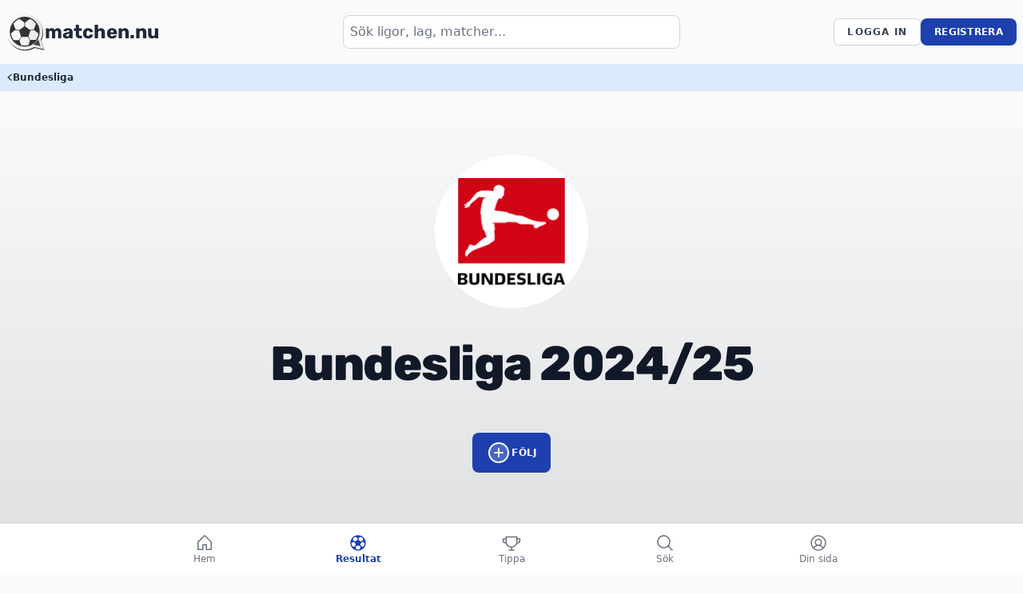

--- FILE ---
content_type: text/html; charset=UTF-8
request_url: https://matchen.nu/ligor/bundesliga/2024
body_size: 23209
content:
<!DOCTYPE html>
<html lang="sv">

<head>
    <meta charset="utf-8">
    <meta name="viewport" content="width=device-width, initial-scale=1">
    <meta name="csrf-token" content="zMIcF4ECFPPRaStTc8tcPESWrI8Snm4RJr9Ryhkg">

    
    
    <link rel="preconnect" href="https://fonts.bunny.net">

    <link rel="apple-touch-icon" sizes="180x180" href="/apple-touch-icon.png">
    <link rel="icon" type="image/png" sizes="32x32" href="/favicon-32x32.png">
    <link rel="icon" type="image/png" sizes="16x16" href="/favicon-16x16.png">
    <link rel="manifest" href="/site.webmanifest">
    <link rel="mask-icon" href="/safari-pinned-tab.svg" color="#5bbad5">
    <meta name="msapplication-TileColor" content="#da532c">
    <meta name="theme-color" media="(prefers-color-scheme: light)" content="#f9fafb" />
    <meta name="theme-color" media="(prefers-color-scheme: dark)" content="#111827" />

        <script type="application/ld+json">
    {
        "@context": "https://schema.org",
        "@type": "BreadcrumbList",
        "itemListElement": [
            {
                "@type": "ListItem",
                "position": 1,
                "name": "matchen.nu",
                "item": "https://matchen.nu"
            },
            {
                "@type": "ListItem",
                "position": 2,
                "name": "Ligor",
                "item": "https://matchen.nu/ligor"
            },
            {
                "@type": "ListItem",
                "position": 3,
                "name": "Bundesliga",
                "item": "https://matchen.nu/ligor/bundesliga"
            }
        ]
    }
</script>
        <title>Bundesliga 2024/25 – Spelschema, resultat och tabeller | matchen.nu</title>
<meta name="description" content="Följ Bundesliga 2024/25 med spelschema, resultat och tabeller. Här hittar du allt du behöver för att följa Bundesliga 2024/25." />
<meta name="robots" content="index,follow" />

<meta property="og:site_name" content="matchen.nu" />
<meta property="og:type" content="website" />
<meta property="og:url" content="https://matchen.nu/ligor/bundesliga/2024" />
<meta property="og:title" content="Bundesliga 2024/25 – Spelschema, resultat och tabeller | matchen.nu" />
<meta property="og:image" content="https://matchen.nu/build/assets/cover-Sgwab63B.jpg" />
<meta property="og:description" content="Följ Bundesliga 2024/25 med spelschema, resultat och tabeller. Här hittar du allt du behöver för att följa Bundesliga 2024/25." />

<meta name="twitter:card" content="summary" />
<meta name="twitter:title" content="Bundesliga 2024/25 – Spelschema, resultat och tabeller | matchen.nu" />
<meta name="twitter:description" content="Följ Bundesliga 2024/25 med spelschema, resultat och tabeller. Här hittar du allt du behöver för att följa Bundesliga 2024/25." />
<meta name="twitter:image" content="https://matchen.nu/build/assets/cover-Sgwab63B.jpg" />

<link rel="canonical" href="https://matchen.nu/ligor/bundesliga/2024" />

    
    <!-- Fonts -->

    <link rel="stylesheet" href="https://fonts.bunny.net/css2?family=Nunito:wght@400;600;700&display=swap">
    

    <style type="text/css">@font-face {font-family:Archivo Black;font-style:normal;font-weight:400;src:url(/cf-fonts/s/archivo-black/5.0.18/latin/400/normal.woff2);unicode-range:U+0000-00FF,U+0131,U+0152-0153,U+02BB-02BC,U+02C6,U+02DA,U+02DC,U+0304,U+0308,U+0329,U+2000-206F,U+2074,U+20AC,U+2122,U+2191,U+2193,U+2212,U+2215,U+FEFF,U+FFFD;font-display:swap;}@font-face {font-family:Archivo Black;font-style:normal;font-weight:400;src:url(/cf-fonts/s/archivo-black/5.0.18/latin-ext/400/normal.woff2);unicode-range:U+0100-02AF,U+0304,U+0308,U+0329,U+1E00-1E9F,U+1EF2-1EFF,U+2020,U+20A0-20AB,U+20AD-20CF,U+2113,U+2C60-2C7F,U+A720-A7FF;font-display:swap;}@font-face {font-family:JetBrains Mono;font-style:normal;font-weight:100 800;src:url(/cf-fonts/v/jetbrains-mono/5.0.18/vietnamese/wght/normal.woff2);unicode-range:U+0102-0103,U+0110-0111,U+0128-0129,U+0168-0169,U+01A0-01A1,U+01AF-01B0,U+0300-0301,U+0303-0304,U+0308-0309,U+0323,U+0329,U+1EA0-1EF9,U+20AB;font-display:swap;}@font-face {font-family:JetBrains Mono;font-style:normal;font-weight:100 800;src:url(/cf-fonts/v/jetbrains-mono/5.0.18/cyrillic/wght/normal.woff2);unicode-range:U+0301,U+0400-045F,U+0490-0491,U+04B0-04B1,U+2116;font-display:swap;}@font-face {font-family:JetBrains Mono;font-style:normal;font-weight:100 800;src:url(/cf-fonts/v/jetbrains-mono/5.0.18/greek/wght/normal.woff2);unicode-range:U+0370-03FF;font-display:swap;}@font-face {font-family:JetBrains Mono;font-style:normal;font-weight:100 800;src:url(/cf-fonts/v/jetbrains-mono/5.0.18/latin/wght/normal.woff2);unicode-range:U+0000-00FF,U+0131,U+0152-0153,U+02BB-02BC,U+02C6,U+02DA,U+02DC,U+0304,U+0308,U+0329,U+2000-206F,U+2074,U+20AC,U+2122,U+2191,U+2193,U+2212,U+2215,U+FEFF,U+FFFD;font-display:swap;}@font-face {font-family:JetBrains Mono;font-style:normal;font-weight:100 800;src:url(/cf-fonts/v/jetbrains-mono/5.0.18/cyrillic-ext/wght/normal.woff2);unicode-range:U+0460-052F,U+1C80-1C88,U+20B4,U+2DE0-2DFF,U+A640-A69F,U+FE2E-FE2F;font-display:swap;}@font-face {font-family:JetBrains Mono;font-style:normal;font-weight:100 800;src:url(/cf-fonts/v/jetbrains-mono/5.0.18/latin-ext/wght/normal.woff2);unicode-range:U+0100-02AF,U+0304,U+0308,U+0329,U+1E00-1E9F,U+1EF2-1EFF,U+2020,U+20A0-20AB,U+20AD-20CF,U+2113,U+2C60-2C7F,U+A720-A7FF;font-display:swap;}@font-face {font-family:Rubik;font-style:normal;font-weight:300 900;src:url(/cf-fonts/v/rubik/5.0.18/arabic/wght/normal.woff2);unicode-range:U+0600-06FF,U+0750-077F,U+0870-088E,U+0890-0891,U+0898-08E1,U+08E3-08FF,U+200C-200E,U+2010-2011,U+204F,U+2E41,U+FB50-FDFF,U+FE70-FE74,U+FE76-FEFC;font-display:swap;}@font-face {font-family:Rubik;font-style:normal;font-weight:300 900;src:url(/cf-fonts/v/rubik/5.0.18/cyrillic-ext/wght/normal.woff2);unicode-range:U+0460-052F,U+1C80-1C88,U+20B4,U+2DE0-2DFF,U+A640-A69F,U+FE2E-FE2F;font-display:swap;}@font-face {font-family:Rubik;font-style:normal;font-weight:300 900;src:url(/cf-fonts/v/rubik/5.0.18/hebrew/wght/normal.woff2);unicode-range:U+0590-05FF,U+200C-2010,U+20AA,U+25CC,U+FB1D-FB4F;font-display:swap;}@font-face {font-family:Rubik;font-style:normal;font-weight:300 900;src:url(/cf-fonts/v/rubik/5.0.18/cyrillic/wght/normal.woff2);unicode-range:U+0301,U+0400-045F,U+0490-0491,U+04B0-04B1,U+2116;font-display:swap;}@font-face {font-family:Rubik;font-style:normal;font-weight:300 900;src:url(/cf-fonts/v/rubik/5.0.18/latin/wght/normal.woff2);unicode-range:U+0000-00FF,U+0131,U+0152-0153,U+02BB-02BC,U+02C6,U+02DA,U+02DC,U+0304,U+0308,U+0329,U+2000-206F,U+2074,U+20AC,U+2122,U+2191,U+2193,U+2212,U+2215,U+FEFF,U+FFFD;font-display:swap;}@font-face {font-family:Rubik;font-style:normal;font-weight:300 900;src:url(/cf-fonts/v/rubik/5.0.18/latin-ext/wght/normal.woff2);unicode-range:U+0100-02AF,U+0304,U+0308,U+0329,U+1E00-1E9F,U+1EF2-1EFF,U+2020,U+20A0-20AB,U+20AD-20CF,U+2113,U+2C60-2C7F,U+A720-A7FF;font-display:swap;}@font-face {font-family:Rubik;font-style:italic;font-weight:300 900;src:url(/cf-fonts/v/rubik/5.0.18/cyrillic-ext/wght/italic.woff2);unicode-range:U+0460-052F,U+1C80-1C88,U+20B4,U+2DE0-2DFF,U+A640-A69F,U+FE2E-FE2F;font-display:swap;}@font-face {font-family:Rubik;font-style:italic;font-weight:300 900;src:url(/cf-fonts/v/rubik/5.0.18/latin/wght/italic.woff2);unicode-range:U+0000-00FF,U+0131,U+0152-0153,U+02BB-02BC,U+02C6,U+02DA,U+02DC,U+0304,U+0308,U+0329,U+2000-206F,U+2074,U+20AC,U+2122,U+2191,U+2193,U+2212,U+2215,U+FEFF,U+FFFD;font-display:swap;}@font-face {font-family:Rubik;font-style:italic;font-weight:300 900;src:url(/cf-fonts/v/rubik/5.0.18/latin-ext/wght/italic.woff2);unicode-range:U+0100-02AF,U+0304,U+0308,U+0329,U+1E00-1E9F,U+1EF2-1EFF,U+2020,U+20A0-20AB,U+20AD-20CF,U+2113,U+2C60-2C7F,U+A720-A7FF;font-display:swap;}@font-face {font-family:Rubik;font-style:italic;font-weight:300 900;src:url(/cf-fonts/v/rubik/5.0.18/cyrillic/wght/italic.woff2);unicode-range:U+0301,U+0400-045F,U+0490-0491,U+04B0-04B1,U+2116;font-display:swap;}@font-face {font-family:Rubik;font-style:italic;font-weight:300 900;src:url(/cf-fonts/v/rubik/5.0.18/arabic/wght/italic.woff2);unicode-range:U+0600-06FF,U+0750-077F,U+0870-088E,U+0890-0891,U+0898-08E1,U+08E3-08FF,U+200C-200E,U+2010-2011,U+204F,U+2E41,U+FB50-FDFF,U+FE70-FE74,U+FE76-FEFC;font-display:swap;}@font-face {font-family:Rubik;font-style:italic;font-weight:300 900;src:url(/cf-fonts/v/rubik/5.0.18/hebrew/wght/italic.woff2);unicode-range:U+0590-05FF,U+200C-2010,U+20AA,U+25CC,U+FB1D-FB4F;font-display:swap;}</style>

    <!-- Scripts -->
    <link rel="preload" as="style" href="https://matchen.nu/build/assets/app-C_oUqyQF.css" /><link rel="modulepreload" href="https://matchen.nu/build/assets/app-Bj5PN5Ym.js" /><link rel="modulepreload" href="https://matchen.nu/build/assets/axios-7Xx2g9WV.js" /><link rel="stylesheet" href="https://matchen.nu/build/assets/app-C_oUqyQF.css" data-navigate-track="reload" /><script type="module" src="https://matchen.nu/build/assets/app-Bj5PN5Ym.js" data-navigate-track="reload"></script>
    <!-- Livewire Styles --><style >[wire\:loading][wire\:loading], [wire\:loading\.delay][wire\:loading\.delay], [wire\:loading\.inline-block][wire\:loading\.inline-block], [wire\:loading\.inline][wire\:loading\.inline], [wire\:loading\.block][wire\:loading\.block], [wire\:loading\.flex][wire\:loading\.flex], [wire\:loading\.table][wire\:loading\.table], [wire\:loading\.grid][wire\:loading\.grid], [wire\:loading\.inline-flex][wire\:loading\.inline-flex] {display: none;}[wire\:loading\.delay\.none][wire\:loading\.delay\.none], [wire\:loading\.delay\.shortest][wire\:loading\.delay\.shortest], [wire\:loading\.delay\.shorter][wire\:loading\.delay\.shorter], [wire\:loading\.delay\.short][wire\:loading\.delay\.short], [wire\:loading\.delay\.default][wire\:loading\.delay\.default], [wire\:loading\.delay\.long][wire\:loading\.delay\.long], [wire\:loading\.delay\.longer][wire\:loading\.delay\.longer], [wire\:loading\.delay\.longest][wire\:loading\.delay\.longest] {display: none;}[wire\:offline][wire\:offline] {display: none;}[wire\:dirty]:not(textarea):not(input):not(select) {display: none;}:root {--livewire-progress-bar-color: #2299dd;}[x-cloak] {display: none !important;}</style>

        <!-- Meta Pixel Code -->
    <script>
        !function(f,b,e,v,n,t,s)
        {if(f.fbq)return;n=f.fbq=function(){n.callMethod?
        n.callMethod.apply(n,arguments):n.queue.push(arguments)};
        if(!f._fbq)f._fbq=n;n.push=n;n.loaded=!0;n.version='2.0';
        n.queue=[];t=b.createElement(e);t.async=!0;
        t.src=v;s=b.getElementsByTagName(e)[0];
        s.parentNode.insertBefore(t,s)}(window, document,'script',
        'https://connect.facebook.net/en_US/fbevents.js');
        fbq('init', '1177727187407025');
        fbq('track', 'PageView');
    </script>
    <noscript><img height="1" width="1" style="display:none"
    src="https://www.facebook.com/tr?id=1177727187407025&ev=PageView&noscript=1"
    /></noscript>
    <!-- End Meta Pixel Code -->
    </head>

<body x-data="alpineData"
    class="font-sans antialiased bg-gray-50 dark:bg-gray-800 text-gray-800 dark:text-white min-h-screen flex flex-col">

    <div id="g_id_onload"
    data-client_id="464176711076-54orf6tr4nqlf57icpb6csah031mpenn.apps.googleusercontent.com"
    data-login_uri="https://matchen.nu/auth/google-one-tap"
    data-auto_select="true"
    data-use_fedcm_for_prompt="true"
    data-redirect="https://matchen.nu/ligor/bundesliga/2024"
    data-_token="zMIcF4ECFPPRaStTc8tcPESWrI8Snm4RJr9Ryhkg"
>
</div>


        <!-- Google tag (gtag.js) -->
    <script async src="https://www.googletagmanager.com/gtag/js?id=G-0267YGF7YC"></script>
    <script>
        window.dataLayer = window.dataLayer || [];

        function gtag() {
            dataLayer.push(arguments);
        }
        gtag('js', new Date());

        gtag('config', 'G-0267YGF7YC');
    </script>
    
    <svg xmlns="http://www.w3.org/2000/svg" style="display: none;">
    <defs>
        <g id="icon--red-card">
            <path
                d="m37.1 47.9h-25c-2.2 0-4.1-1.8-4.1-4.1v-39.7c.1-2.3 1.9-4.1 4.2-4.1h25c2.2 0 4.1 1.8 4.1 4.1v39.7c-.1 2.3-1.9 4.1-4.2 4.1z"
                fill="#ff0b0b" />
            <path d="m9.1 46.5c.7.9 1.8 1.4 3.1 1.4h25c2.2 0 4.1-1.8 4.1-4.1v-39.7c0-1-.4-2-1-2.7z" fill="#d40000" />
        </g>
        <g id="icon--yellow-card">
            <path
                d="m37.1 47.9h-25c-2.2 0-4.1-1.8-4.1-4.1v-39.7c.1-2.3 1.9-4.1 4.2-4.1h25c2.2 0 4.1 1.8 4.1 4.1v39.7c-.1 2.3-1.9 4.1-4.2 4.1z"
                fill="#ffca09" />
            <path d="m9.1 46.5c.7.9 1.8 1.4 3.1 1.4h25c2.2 0 4.1-1.8 4.1-4.1v-39.7c0-1-.4-2-1-2.7z" fill="#f2ad1d" />
        </g>
        <g id="icon--substitution">
            <path
                d="m12.2 12.2c4.4-4.4 10.9-6 16.9-4 1.3.5 2.8-.2 3.2-1.5s-.2-2.8-1.5-3.2c-.1 0-.1 0-.2-.1-11.5-3.7-23.7 2.6-27.3 14.1-1.5 4.8-1.3 9.9.5 14.6.1.2 0 .5-.2.6l-2.8 1.9c-.7.4-1 1.2-.9 2 .1.8.8 1.4 1.6 1.6l8.9 2h.4c.4 0 .8-.1 1.1-.3.4-.3.8-.8.9-1.3l1.8-8.9c.1-.8-.2-1.6-.8-2-.7-.5-1.6-.5-2.2 0l-2.7 1.8c-.1.1-.3.1-.4 0s-.3-.2-.3-.3c-2-6.1-.5-12.6 4-17z"
                fill="#d40000" />
            <path
                d="m48 11.5c-.1-.8-.7-1.4-1.5-1.6l-8.9-2.1c-1.1-.3-2.2.4-2.4 1.5l-2 8.9c-.1.8.2 1.6.8 2 .3.2.8.4 1.2.4s.8-.1 1.1-.3l2.9-1.8c.1-.1.3-.1.4 0s.3.2.3.3c2.8 8.7-1.9 18.2-10.7 21-3.3 1.1-6.9 1.1-10.2.1-1.3-.4-2.8.3-3.2 1.7-.4 1.3.3 2.7 1.6 3.1 2.1.7 4.3 1 6.5 1 12 0 21.8-9.7 21.8-21.7 0-2.8-.5-5.5-1.6-8.1-.1-.2 0-.5.2-.6l2.7-1.7c.8-.5 1.1-1.3 1-2.1z"
                fill="#00aa2f" />
        </g>
        <g id="icon--goal">
            <circle cx="24" cy="23.6" fill="#f1f2f2" r="23.6" />
            <path d="m24 47.3c13 0 23.6-10.6 23.6-23.6 0-6.5-2.6-12.4-6.9-16.7l-33.4 33.4c4.3 4.2 10.2 6.9 16.7 6.9z"
                fill="#e5e5e5" />
            <g fill="#bcbec0">
                <path d="m7.7 30-.4-.1c0-.1 1.2-3.9 6-8.7l.3.3c-4.8 4.7-5.9 8.4-5.9 8.5z" />
                <path d="m26.1 33.4c-2.1-6.3-5-10.5-5-10.6l.3-.2s3 4.3 5.1 10.7z" />
                <path d="m22 40c-8.4-.9-11.6-2.2-11.8-2.3l.1-.4s3.3 1.4 11.7 2.3z" />
                <path d="m37.2 16.8c-4.7-1.3-11.4-1.2-11.5-1.2v-.4c.1 0 6.9-.1 11.6 1.2z" />
                <path d="m34.6 34.2-.3-.2c4.7-5.2 5.9-10.3 5.9-10.4l.4.1c-.1-0-1.3 5.2-6 10.5z" />
                <path d="m46.1 32.4h-.4c.7-5.5-.3-9.3-.4-9.3l.4-.1c.1-.1 1.1 3.8.4 9.4z" />
                <path d="m34.8 40.5c-.1 0-.1 0 0 0v-.4s3.5 0 7.1-1.2l.1.4c-3.4 1.1-6.8 1.2-7.2 1.2z" />
                <path d="m2 28.1s-1.2-4.9-1-10.6h.4c-.2 5.7 1 10.5 1 10.5z" />
                <path d="m13.4 13.8s-2.6-1.2-8.5-2.8l.1-.4c6 1.6 8.5 2.9 8.5 2.9z" />
                <path d="m20.4 10.1-.4-.1s1.6-3.7 4.4-8.4l.4.2c-2.9 4.7-4.4 8.3-4.4 8.3z" />
                <path d="m39.8 11.2s-2.6-4.8-8.1-8.7l.3-.2c5.5 3.9 8.1 8.7 8.2 8.8z" />
                <path d="m22.5 47.5-.1-.4c3.4-1.4 5.1-3.8 5.1-3.8l.4.2c-.2.1-1.9 2.5-5.4 4z" />
                <path d="m10.9 43.5c-.9-1.3-2.9-3.7-2.9-3.7l.3-.2s2 2.4 2.9 3.7z" />
                <path d="m44.7 15.6h1.6v.4h-1.6z" transform="matrix(.967 -.2549 .2549 .967 -2.5344 12.1205)" />
            </g>
            <path d="m26.9 15.5c-2.6-3.5-6.1-6.6-6.1-6.6-4.7 1.4-8.8 3.8-8.8 4.2-.2 4.1.5 9.2.5 9.2l9.2 1.3z"
                fill="#414042" />
            <path d="m45.8 15.6s-2.1-3.1-6.5-5.5l-3.3 6.2s2.6 4.1 4.1 8.4l5.8-.5c-.1-0 .1-3.6-.1-8.6z" fill="#414042" />
            <path d="m33.2 3.5.3-1.5c-2.9-1.3-6.1-2-9.5-2-1.6 0-3.1.1-4.6.5 0 0 2.9 1.3 4.6 2.4 0-.1 5.5-1 9.2.6z"
                fill="#414042" />
            <path d="m25.8 32.4s-1.8 4.2-5 7.2c0 0 1.9 2.6 6 4.7 0 0 5-.9 9.1-3.9 0 0 .1-3-.7-7.2.1-.1-5.1-.1-9.4-.8z"
                fill="#414042" />
            <path
                d="m1.9 27c-.2 1.4-.3 2.8-.4 4 1 3.1 2.6 5.9 4.7 8.3 1.4.8 2.5 1.3 2.5 1.3l2.6-2.9c-3-4.2-3.3-8.9-3.3-8.9-3.8-.4-6.1-1.8-6.1-1.8z"
                fill="#414042" />
            <path d="m6.5 11.2s.7-2.5 1.7-5.2c-3.3 3-5.8 6.9-7 11.3 0 .1 3-4.1 5.3-6.1z" fill="#414042" />
        </g>
        <g id="icon--assist">
            <path
                d="m12.89 44.57c-1.55-.5-2.45-1.8-3.55-2.85-1.11-1.05-2.2-2.13-3.26-3.23-1.62-1.67-3.3-3.27-4.91-4.95-1.23-1.28-1.25-3.11-.03-4.41.56-.59 1.13-1.16 1.72-1.72.92-.87 2.01-1.07 3.2-.71.26.08.41.06.6-.14.86-.88 1.74-1.75 2.62-2.61.2-.19.25-.3.03-.55-1.52-1.66-1.01-4.2 1.04-5.16.25-.12.26-.17.14-.41-.98-1.84-.13-4.01 1.84-4.66.25-.08.32-.16.29-.44-.21-1.86.52-3.03 2.3-3.71.17-.07.22-.13.18-.34-.45-2.43 1.61-4.38 4.01-3.81.13.03.27.1.4-.01.8-.73 1.76-.63 2.7-.47 2.05.36 4.09.78 6.13 1.16.41.08.84.02 1.26.09 1.68.29 2.87 1.88 2.63 3.57-.05.36-.05.57.4.72 1.48.5 2.35 2.08 2.04 3.61-.06.28.03.37.28.45 1.63.56 2.51 2.05 2.19 3.74-.05.25.02.29.21.34 2.34.68 3.11 3.62 1.42 5.37-.17.18-.16.27.01.44.91.9 1.82 1.8 2.72 2.72.17.17.3.17.52.09 1.28-.48 2.45-.29 3.45.67.56.54 1.12 1.09 1.66 1.65 1.26 1.33 1.24 3.17-.05 4.48-3.33 3.34-6.66 6.67-10.01 10-1.33 1.32-3.21 1.3-4.55 0-.52-.51-1.05-1.03-1.56-1.56-.98-1.01-1.2-2.18-.7-3.48.09-.23.07-.36-.1-.52-1.17-1.15-2.33-2.31-3.48-3.47-.13-.13-.26-.2-.45-.17-.95.15-1.9-.02-2.85-.06-.47-.02-.93-.02-1.4.04-.25.04-.47.14-.66.32-1.09 1.1-2.18 2.19-3.28 3.28-.16.16-.18.26-.08.48.63 1.36.39 2.65-.66 3.72-.43.44-.88.85-1.29 1.3-.57.62-1.27 1-2.08 1.21h-1.03zm-5.06-16.56s.06.09.09.12c2.79 2.79 5.59 5.58 8.38 8.38.22.23.33.16.51-.02 1.06-1.08 2.14-2.14 3.21-3.22.43-.43.95-.67 1.54-.8.44-.1.87-.07 1.3-.08 1.03-.04 2.05.16 3.08.1.57-.04 1.16-.1 1.61-.48.64-.54 1.29-1.08 1.88-1.67 2.44-2.44 4.84-4.92 7.25-7.39.26-.27.54-.52.78-.81.53-.63.48-1.44-.09-1.96-.56-.51-1.4-.49-1.97.06-.26.25-.5.52-.76.76-.23.21-.5.37-.84.29-.78-.19-1.02-.98-.46-1.58.51-.55 1.06-1.06 1.58-1.6.58-.6.59-1.43.03-2-.54-.55-1.41-.55-2.01 0-.3.27-.57.58-.87.85-.46.43-.98.46-1.37.08-.41-.4-.38-.91.09-1.39.54-.54 1.09-1.08 1.62-1.63.6-.61.61-1.48.05-2.04-.56-.57-1.42-.57-2.04.02-.28.27-.55.55-.83.83-.45.44-.97.47-1.36.08-.38-.38-.36-.91.07-1.36.55-.56 1.11-1.09 1.65-1.66.6-.62.61-1.49.04-2.05-.57-.57-1.45-.55-2.08.07-.79.78-1.56 1.57-2.36 2.34-.21.2-.24.36-.12.64.95 2.1-.4 4.4-2.69 4.6-.25.02-.31.09-.32.33-.08 1.55-1.39 2.88-2.93 2.95-.25.01-.34.06-.35.34-.07 1.28-1 2.56-2.26 2.8-.77.15-1 .44-1.19 1.16-.51 1.92-2.6 2.81-4.42 2-.2-.09-.36-.19-.57.03-.95.97-1.91 1.93-2.88 2.89zm-2.84.45c-.41-.05-.72.12-1 .4-.47.48-.95.95-1.42 1.43-.68.68-.68 1.39.01 2.08 3.31 3.31 6.63 6.62 9.94 9.93.55.55 1.31.58 1.88.05s1.12-1.09 1.66-1.66c.44-.46.5-1.2.1-1.64-.22-.24-.41-.52-.64-.75-3.07-3.07-6.14-6.14-9.22-9.19-.35-.35-.72-.73-1.3-.65zm29.79 14.15c.4.05.71-.16 1-.44 3.28-3.28 6.56-6.55 9.84-9.83.09-.09.18-.18.25-.27.42-.52.36-1.24-.12-1.71-.5-.49-1.01-.98-1.49-1.49-.64-.7-1.6-.6-2.15-.02-.83.89-1.71 1.73-2.58 2.59-2.37 2.37-4.75 4.74-7.12 7.12-.84.84-.84 1.44.02 2.3l1.39 1.39c.25.25.55.4.94.37zm2.51-17.6c-.14 0-.19.08-.25.15-2.27 2.23-4.55 4.45-6.8 6.71-.5.51-.94 1.09-1.51 1.52-.25.19-.27.29-.04.52.9.87 1.78 1.75 2.65 2.65.21.22.31.17.5-.02 2.74-2.75 5.49-5.5 8.25-8.25.19-.19.24-.3.02-.51-.89-.86-1.75-1.74-2.63-2.61-.06-.06-.14-.12-.19-.17zm-22.9-13.03c-.01.59.18.95.49 1.26 1.09 1.09 2.18 2.19 3.28 3.27.44.44.96.6 1.57.4.86-.28 1.25-1.55.65-2.14-1.14-1.13-2.32-2.23-3.4-3.41-.38-.42-.74-.56-1.28-.54-.8.03-1.3.51-1.3 1.16zm3.86-5.28c-.15.05-.3-.05-.48.02-1.02.39-1.23 1.55-.41 2.43.44.46.9.91 1.35 1.36.94.93 1.85 1.9 2.84 2.78.92.81 2.1.36 2.37-.83.1-.45-.18-1.01-.62-1.09-.74-.15-1.2-.72-1.8-1.09-.57-.36-1-.86-1.38-1.41-.31-.45-.69-.86-.86-1.39-.19-.61-.38-.76-1.03-.76zm-4.9 8.25c-.68-.08-1.12.24-1.33.83-.17.49-.15 1 .24 1.39.91.94 1.84 1.86 2.78 2.78.5.48 1.31.45 1.82-.02.65-.6.63-1.53-.05-2.23-.73-.75-1.48-1.47-2.21-2.22-.35-.36-.75-.58-1.25-.53zm.67 7.01c.01-.09.01-.31-.13-.47-.35-.39-.69-.79-1.07-1.15-.42-.4-.98-.65-1.53-.48-1.08.32-1.26 1.37-.79 2.12.3.47.74.8 1.14 1.17.46.43 1 .56 1.59.29.58-.26.79-.76.79-1.48zm7.55-15.82c-.75.02-.87.19-.54.79.57 1.06 1.42 1.84 2.42 2.48.16.1.3.1.45-.05.66-.67 1.32-1.33 1.98-1.99.24-.24.08-.41-.14-.41-.65 0-1.22-.35-1.86-.35-.16 0-.34.04-.5-.06-.57-.35-1.27-.11-1.81-.41z"
                fill="#010101" />
            <path
                d="m7.83 28.01c.96-.96 1.93-1.91 2.88-2.89.21-.22.37-.12.57-.03 1.82.81 3.92-.09 4.42-2 .19-.72.42-1.02 1.19-1.16 1.26-.24 2.19-1.52 2.26-2.8.01-.27.1-.32.35-.34 1.54-.08 2.85-1.4 2.93-2.95.01-.24.07-.31.32-.33 2.3-.2 3.64-2.49 2.69-4.6-.13-.28-.09-.44.12-.64.8-.77 1.57-1.56 2.36-2.34.63-.62 1.51-.65 2.08-.07.56.56.55 1.43-.04 2.05-.54.56-1.11 1.1-1.65 1.66-.44.45-.46.98-.07 1.36s.9.36 1.36-.08c.28-.27.55-.56.83-.83.63-.59 1.48-.59 2.04-.02s.55 1.43-.05 2.04c-.53.55-1.08 1.08-1.62 1.63-.48.48-.51.98-.09 1.39.38.38.9.35 1.37-.08.3-.28.57-.58.87-.85.6-.55 1.47-.55 2.01 0 .56.57.55 1.4-.03 2-.52.54-1.07 1.05-1.58 1.6-.56.6-.32 1.39.46 1.58.34.08.6-.08.84-.29.26-.24.5-.51.76-.76.57-.55 1.42-.57 1.97-.06.57.52.62 1.33.09 1.96-.24.29-.52.54-.78.81-2.41 2.47-4.81 4.95-7.25 7.39-.59.59-1.24 1.13-1.88 1.67-.45.38-1.04.45-1.61.48-1.03.07-2.05-.13-3.08-.1-.43.02-.86-.01-1.3.08-.59.13-1.11.37-1.54.8-1.07 1.07-2.15 2.14-3.21 3.22-.18.19-.29.25-.51.02-2.78-2.8-5.58-5.59-8.38-8.38-.03-.03-.06-.07-.09-.12z"
                fill="#ccb18b" />
            <path
                d="m4.99 28.45c.58-.08.95.3 1.3.65 3.08 3.06 6.15 6.12 9.22 9.19.23.23.42.51.64.75.4.44.34 1.18-.1 1.64-.54.57-1.09 1.12-1.66 1.66-.56.53-1.33.5-1.88-.05-3.32-3.31-6.63-6.62-9.94-9.93-.69-.69-.69-1.4-.01-2.08.47-.48.95-.95 1.42-1.43.28-.28.59-.45 1-.4z"
                fill="#0d67b4" />
            <path
                d="m34.78 42.6c-.4.03-.69-.12-.94-.37-.47-.46-.93-.93-1.39-1.39-.85-.85-.86-1.46-.02-2.3 2.37-2.37 4.75-4.74 7.12-7.12.86-.86 1.74-1.7 2.58-2.59.55-.59 1.5-.69 2.15.02.47.52.98 1 1.49 1.49.48.47.54 1.19.12 1.71-.08.1-.17.19-.25.27-3.28 3.28-6.56 6.55-9.84 9.83-.29.29-.6.49-1 .44z"
                fill="#0d67b5" />
            <g fill="#694d21">
                <path
                    d="m37.29 25.01c.05.05.13.1.19.17.87.87 1.74 1.75 2.63 2.61.22.22.17.33-.02.51-2.76 2.74-5.51 5.49-8.25 8.25-.19.19-.29.24-.5.02-.87-.9-1.75-1.78-2.65-2.65-.23-.23-.21-.33.04-.52.57-.43 1.01-1.02 1.51-1.52 2.25-2.26 4.53-4.48 6.8-6.71.06-.06.11-.15.25-.15z" />
                <path
                    d="m14.39 11.98c0-.66.51-1.13 1.3-1.16.53-.02.89.13 1.28.54 1.09 1.18 2.26 2.28 3.4 3.41.6.59.22 1.86-.65 2.14-.61.2-1.13.04-1.57-.4-1.1-1.09-2.18-2.18-3.28-3.27-.31-.31-.5-.67-.49-1.26z" />
                <path
                    d="m18.25 6.71c.65 0 .83.16 1.03.76.17.53.55.94.86 1.39.38.55.8 1.05 1.38 1.41.6.37 1.06.95 1.8 1.09.44.09.72.64.62 1.09-.27 1.19-1.45 1.64-2.37.83-.99-.88-1.9-1.85-2.84-2.78-.45-.45-.92-.89-1.35-1.36-.82-.87-.61-2.04.41-2.43.18-.07.33.03.48-.02z" />
                <path
                    d="m13.35 14.95c.5-.05.9.17 1.25.53.73.75 1.48 1.47 2.21 2.22.68.69.69 1.63.05 2.23-.51.47-1.32.51-1.82.02-.94-.91-1.86-1.84-2.78-2.78-.39-.4-.41-.9-.24-1.39.21-.6.65-.92 1.33-.83z" />
                <path
                    d="m14.02 21.97c0 .72-.21 1.22-.79 1.48-.59.27-1.13.14-1.59-.29-.4-.37-.84-.7-1.14-1.17-.47-.75-.29-1.8.79-2.12.54-.16 1.1.08 1.53.48.38.36.73.76 1.07 1.15.14.16.14.37.13.47z" />
                <path
                    d="m21.58 6.14c.53.3 1.24.06 1.81.41.16.1.34.06.5.06.64 0 1.21.35 1.86.35.22 0 .38.17.14.41-.66.66-1.33 1.32-1.98 1.99-.15.15-.29.16-.45.05-1-.64-1.85-1.42-2.42-2.48-.32-.61-.21-.78.54-.79z" />
            </g>
        </g>
        <g id="icon--missed-penalty">
            <path
                d="m45.7 25h-43.4c-.7 0-1.3.3-1.3.7v20.5c0 .5.6.8 1.3.8h2.1c.7 0 1.3-.3 1.3-.7v-15.8h36.4v15.8c0 .4.6.7 1.3.7h2.1c.7 0 1.3-.3 1.3-.7v-20.6c.2-.4-.4-.7-1.1-.7z"
                fill="#f1f2f2" stroke="#414042" stroke-miterlimit="10" />
            <circle cx="24" cy="24.7" fill="#f1f2f2" r="17.7" />
            <path d="m24 42.3c9.7 0 17.7-7.9 17.7-17.7 0-4.9-2-9.3-5.2-12.5l-25 25c3.2 3.3 7.6 5.2 12.5 5.2z"
                fill="#e5e5e5" />
            <g fill="#bcbec0">
                <path d="m11.8 29.4-.3-.1c0-.1.9-2.9 4.5-6.5l.2.2c-3.5 3.5-4.4 6.4-4.4 6.4z" />
                <path d="m25.6 31.9c-1.6-4.7-3.7-7.9-3.8-7.9l.2-.2s2.2 3.2 3.8 8z" />
                <path d="m22.5 36.9c-6.3-.7-8.7-1.7-8.8-1.7l.1-.3s2.5 1 8.7 1.7z" />
                <path d="m33.8 19.6c-3.5-1-8.5-.9-8.6-.9v-.3c.1 0 5.2-.1 8.7.9z" />
                <path d="m31.9 32.6-.2-.2c3.5-3.9 4.4-7.7 4.4-7.7l.3.1c0-.1-.9 3.8-4.5 7.8z" />
                <path d="m40.5 31.2h-.3c.5-4.1-.2-7-.3-7l.3-.1c.1 0 .8 2.9.3 7.1z" />
                <path d="m32 37.2v-.3s2.6 0 5.3-.9l.1.3c-2.5.9-5 .9-5.4.9z" />
                <path d="m7.5 28s-.9-3.6-.7-8h.3c-.2 4.3.7 7.9.7 7.9z" />
                <path d="m16.1 17.3s-1.9-.9-6.3-2.1l.1-.3c4.5 1.2 6.3 2.1 6.4 2.1z" />
                <path d="m21.3 14.6-.3-.1s1.2-2.7 3.3-6.2l.3.2c-2.2 3.3-3.3 6-3.3 6.1z" />
                <path d="m35.8 15.4s-2-3.6-6-6.5l.2-.2c4.1 3 6.1 6.5 6.1 6.6z" />
                <path d="m22.9 42.5-.1-.3c2.6-1.1 3.8-2.8 3.8-2.8l.3.2c-.2-0-1.4 1.8-4 2.9z" />
                <path d="m14.2 39.5c-.7-1-2.2-2.7-2.2-2.8l.2-.2s1.5 1.8 2.2 2.8z" />
                <path d="m39.5 18.7h1.2v.3h-1.2z" transform="matrix(.967 -.2549 .2549 .967 -3.4773 10.834)" />
            </g>
            <path d="m26.1 18.6c-2-2.6-4.6-4.9-4.6-4.9-3.5 1.1-6.6 2.9-6.6 3.1-.2 3 .4 6.9.4 6.9l6.9 1z"
                fill="#414042" />
            <path d="m40.3 18.7s-1.6-2.3-4.8-4.1l-2.5 4.6s2 3.1 3 6.2l4.3-.4s.2-2.6 0-6.3z" fill="#414042" />
            <path d="m30.9 9.6.2-1.1c-2.2-1-4.6-1.5-7.1-1.5-1.2 0-2.3.1-3.5.3 0 0 2.2.9 3.5 1.8 0 0 4.1-.7 6.9.5z"
                fill="#414042" />
            <path
                d="m25.4 31.2s-1.4 3.1-3.7 5.4c0 0 1.4 2 4.5 3.5 0 0 3.7-.7 6.8-3 0 0 .1-2.3-.5-5.4-.1-0-3.9-0-7.1-.5z"
                fill="#414042" />
            <path
                d="m7.5 27.2c-.2 1.1-.2 2.1-.3 3 .8 2.3 2 4.4 3.5 6.2 1.1.6 1.9 1 1.9 1l2-2.1c-2.3-3.1-2.6-6.7-2.6-6.7-2.8-.4-4.5-1.4-4.5-1.4z"
                fill="#414042" />
            <path d="m10.9 15.4s.5-1.9 1.3-3.9c-2.5 2.3-4.3 5.2-5.2 8.5 0 0 2.2-3.1 3.9-4.6z" fill="#414042" />
            <path
                d="m11.4 8.4 28.6 28.6c.7.7.7 2 0 2.7l-.3.3c-.7.7-2 .7-2.7 0l-28.5-28.6c-.7-.7-.7-2 0-2.7l.3-.3c.7-.7 1.9-.7 2.6 0z"
                fill="#df0000" />
        </g>
        <g id="icon--penalty">
            <path
                d="m45.7 25h-43.4c-.7 0-1.3.3-1.3.7v20.5c0 .5.6.8 1.3.8h2.1c.7 0 1.3-.3 1.3-.7v-15.8h36.4v15.8c0 .4.6.7 1.3.7h2.1c.7 0 1.3-.3 1.3-.7v-20.6c.2-.4-.4-.7-1.1-.7z"
                fill="#f1f2f2" stroke="#414042" stroke-miterlimit="10" />
            <circle cx="24" cy="24.7" fill="#f1f2f2" r="17.7" />
            <path d="m24 42.3c9.7 0 17.7-7.9 17.7-17.7 0-4.9-2-9.3-5.2-12.5l-25 25c3.2 3.3 7.6 5.2 12.5 5.2z"
                fill="#e5e5e5" />
            <g fill="#bcbec0">
                <path d="m11.8 29.4-.3-.1c0-.1.9-2.9 4.5-6.5l.2.2c-3.5 3.5-4.4 6.4-4.4 6.4z" />
                <path d="m25.6 31.9c-1.6-4.7-3.7-7.9-3.8-7.9l.2-.2s2.2 3.2 3.8 8z" />
                <path d="m22.5 36.9c-6.3-.7-8.7-1.7-8.8-1.7l.1-.3s2.5 1 8.7 1.7z" />
                <path d="m33.8 19.6c-3.5-1-8.5-.9-8.6-.9v-.3c.1 0 5.2-.1 8.7.9z" />
                <path d="m31.9 32.6-.2-.2c3.5-3.9 4.4-7.7 4.4-7.7l.3.1c0-.1-.9 3.8-4.5 7.8z" />
                <path d="m40.5 31.2h-.3c.5-4.1-.2-7-.3-7l.3-.1c.1 0 .8 2.9.3 7.1z" />
                <path d="m32 37.2v-.3s2.6 0 5.3-.9l.1.3c-2.5.9-5 .9-5.4.9z" />
                <path d="m7.5 28s-.9-3.6-.7-8h.3c-.2 4.3.7 7.9.7 7.9z" />
                <path d="m16.1 17.3s-1.9-.9-6.3-2.1l.1-.3c4.5 1.2 6.3 2.1 6.4 2.1z" />
                <path d="m21.3 14.6-.3-.1s1.2-2.7 3.3-6.2l.3.2c-2.2 3.3-3.3 6-3.3 6.1z" />
                <path d="m35.8 15.4s-2-3.6-6-6.5l.2-.2c4.1 3 6.1 6.5 6.1 6.6z" />
                <path d="m22.9 42.5-.1-.3c2.6-1.1 3.8-2.8 3.8-2.8l.3.2c-.2-0-1.4 1.8-4 2.9z" />
                <path d="m14.2 39.5c-.7-1-2.2-2.7-2.2-2.8l.2-.2s1.5 1.8 2.2 2.8z" />
                <path d="m39.5 18.7h1.2v.3h-1.2z" transform="matrix(.967 -.2549 .2549 .967 -3.4773 10.834)" />
            </g>
            <path d="m26.1 18.6c-2-2.6-4.6-4.9-4.6-4.9-3.5 1.1-6.6 2.9-6.6 3.1-.2 3 .4 6.9.4 6.9l6.9 1z"
                fill="#414042" />
            <path d="m40.3 18.7s-1.6-2.3-4.8-4.1l-2.5 4.6s2 3.1 3 6.2l4.3-.4s.2-2.6 0-6.3z" fill="#414042" />
            <path d="m30.9 9.6.2-1.1c-2.2-1-4.6-1.5-7.1-1.5-1.2 0-2.3.1-3.5.3 0 0 2.2.9 3.5 1.8 0 0 4.1-.7 6.9.5z"
                fill="#414042" />
            <path
                d="m25.4 31.2s-1.4 3.1-3.7 5.4c0 0 1.4 2 4.5 3.5 0 0 3.7-.7 6.8-3 0 0 .1-2.3-.5-5.4-.1-0-3.9-0-7.1-.5z"
                fill="#414042" />
            <path
                d="m7.5 27.2c-.2 1.1-.2 2.1-.3 3 .8 2.3 2 4.4 3.5 6.2 1.1.6 1.9 1 1.9 1l2-2.1c-2.3-3.1-2.6-6.7-2.6-6.7-2.8-.4-4.5-1.4-4.5-1.4z"
                fill="#414042" />
            <path d="m10.9 15.4s.5-1.9 1.3-3.9c-2.5 2.3-4.3 5.2-5.2 8.5 0 0 2.2-3.1 3.9-4.6z" fill="#414042" />
        </g>
        <g id="icon--var">
            <path
                d="m22.51 12.09c-.6.42-1.42.27-1.84-.32l-6.06-8.66c-.42-.6-.27-1.42.32-1.84.6-.42 1.42-.27 1.84.32l6.06 8.65c.42.6.27 1.42-.32 1.84z"
                fill="#494e51" />
            <path
                d="m23.79 12.09c.6.42 1.42.27 1.84-.32l6.06-8.65c.42-.6.27-1.42-.32-1.84-.6-.42-1.42-.27-1.84.32l-6.06 8.65c-.42.6-.27 1.42.32 1.84z"
                fill="#494e51" />
            <rect fill="#a67c52" height="35" rx="3.9" width="48" y="10" />
            <path d="m44.1 10h-2.47l-35 35h37.47c2.15 0 3.9-1.75 3.9-3.9v-27.2c0-2.15-1.75-3.9-3.9-3.9z"
                fill="#8c6239" />
            <rect fill="#39b54a" height="29" rx="3.9" width="39.77" x="4.11" y="13" />
            <path d="m39.98 13h-1.36l-29 29h30.36c2.15 0 3.9-1.75 3.9-3.9v-21.2c0-2.15-1.75-3.9-3.9-3.9z"
                fill="#009245" />
            <g fill="#fff">
                <path d="m11.93 31.75-3.19-9.01h3.09l1.81 6.02h.05l1.82-6.02h2.96l-3.18 9.01h-3.35z" />
                <path
                    d="m24.96 31.75-.38-1.27h-3.16l-.38 1.27h-2.96l3.29-9.01h3.37l3.29 9.01h-3.06zm-2.93-3.29h1.95l-.94-3.21h-.05z" />
                <path
                    d="m37.21 27c-.3.44-.73.77-1.3.98l2 3.77h-3.25l-1.6-3.29h-1.07v3.29h-2.89v-9.01h5.51c.65 0 1.2.12 1.66.37s.8.59 1.03 1.01.35.88.35 1.38c0 .55-.15 1.05-.45 1.49zm-2.74-1.96c-.16-.16-.35-.24-.58-.24h-1.9v1.66h1.9c.23 0 .42-.08.58-.24s.24-.36.24-.6-.08-.43-.24-.59z" />
            </g>
            <circle cx="40.23" cy="37.05" fill="#c1272d" r="2.18" />
        </g>
        <g id="icon--var-goal-confirmed">
            <path
                d="m22.51 12.09c-.6.42-1.42.27-1.84-.32l-6.06-8.66c-.42-.6-.27-1.42.32-1.84.6-.42 1.42-.27 1.84.32l6.06 8.65c.42.6.27 1.42-.32 1.84z"
                fill="#494e51" />
            <path
                d="m23.79 12.09c.6.42 1.42.27 1.84-.32l6.06-8.65c.42-.6.27-1.42-.32-1.84-.6-.42-1.42-.27-1.84.32l-6.06 8.65c-.42.6-.27 1.42.32 1.84z"
                fill="#494e51" />
            <rect fill="#a67c52" height="35" rx="3.9" width="48" y="10" />
            <path d="m44.1 10h-2.47l-35 35h37.47c2.15 0 3.9-1.75 3.9-3.9v-27.2c0-2.15-1.75-3.9-3.9-3.9z"
                fill="#8c6239" />
            <rect fill="#39b54a" height="29" rx="3.9" width="39.77" x="4.11" y="13" />
            <path d="m39.98 13h-1.36l-29 29h30.36c2.15 0 3.9-1.75 3.9-3.9v-21.2c0-2.15-1.75-3.9-3.9-3.9z"
                fill="#009245" />
            <circle cx="40.23" cy="37.05" fill="#c1272d" r="2.18" />
            <circle cx="24" cy="27.67" fill="#f1f2f2" r="12.67" />
            <path
                d="m24 40.36c7 0 12.67-5.67 12.67-12.67 0-3.5-1.42-6.68-3.71-8.97l-17.93 17.93c2.31 2.29 5.47 3.71 8.97 3.71z"
                fill="#e5e5e5" />
            <g fill="#bcbec0">
                <path d="m15.26 31.08-.21-.06c.02-.08.62-2.1 3.23-4.69l.15.15c-2.57 2.55-3.18 4.58-3.18 4.6z" />
                <path d="m25.14 32.91c-1.12-3.39-2.69-5.66-2.7-5.67l.17-.13s1.61 2.31 2.74 5.73l-.21.08z" />
                <path d="m22.92 36.45c-4.5-.47-6.24-1.19-6.32-1.23l.08-.21s1.8.74 6.26 1.21z" />
                <path d="m31.06 24.02c-2.5-.72-6.13-.64-6.17-.64v-.23s3.71-.06 6.24.66l-.08.21z" />
                <path d="m29.68 33.37-.17-.15c2.52-2.78 3.14-5.52 3.14-5.56l.21.04s-.62 2.84-3.18 5.67z" />
                <path d="m35.88 32.38-.21-.02c.36-2.95-.17-4.99-.19-5.01l.21-.06s.55 2.1.19 5.09z" />
                <path d="m29.77 36.71h-.02v-.23s1.89.02 3.82-.62l.08.21c-1.83.62-3.63.64-3.88.64z" />
                <path d="m12.18 30.06s-.66-2.61-.51-5.71l.23.02c-.15 3.08.49 5.64.51 5.66l-.23.04z" />
                <path d="m18.31 22.4s-1.38-.64-4.54-1.51l.06-.21c3.2.87 4.56 1.53 4.58 1.53l-.09.19z" />
                <path d="m22.05 20.43-.21-.08s.83-1.97 2.38-4.48l.19.11c-1.53 2.5-2.36 4.43-2.36 4.44z" />
                <path d="m32.5 21.03s-1.42-2.55-4.33-4.65l.13-.17c2.93 2.12 4.37 4.69 4.39 4.71z" />
                <path d="m23.19 40.46-.08-.21c1.83-.76 2.72-2.04 2.72-2.04l.19.11c-.06.08-.95 1.36-2.84 2.14z" />
                <path d="m16.95 38.34c-.49-.72-1.55-1.97-1.57-1.99l.17-.13s1.08 1.27 1.57 2l-.17.11z" />
                <path d="m35.11 23.38h.85v.23h-.85z"
                    transform="matrix(.96695701 -.2549395 .2549395 .96695701 -4.82 9.83)" />
            </g>
            <path
                d="m25.53 23.32c-1.42-1.85-3.27-3.54-3.27-3.54-2.5.76-4.73 2.06-4.73 2.23-.11 2.18.26 4.96.26 4.96l4.96.7z"
                fill="#414042" />
            <path d="m35.71 23.38s-1.13-1.68-3.48-2.93l-1.8 3.29s1.42 2.21 2.18 4.48l3.1-.26s.11-1.91 0-4.58z"
                fill="#414042" />
            <path
                d="m28.92 16.85.15-.79c-1.55-.68-3.25-1.04-5.05-1.04-.85 0-1.68.08-2.48.25.02 0 1.57.68 2.48 1.29-.02-.04 2.93-.51 4.9.3z"
                fill="#414042" />
            <path
                d="m24.99 32.36s-.98 2.23-2.67 3.86c0 0 1.04 1.42 3.22 2.5 0 0 2.67-.49 4.9-2.12 0 0 .06-1.63-.38-3.86 0 0-2.78 0-5.07-.38z"
                fill="#414042" />
            <path
                d="m12.14 29.47c-.11.76-.17 1.49-.19 2.16.55 1.65 1.42 3.16 2.53 4.43.76.42 1.34.7 1.34.7l1.42-1.53c-1.68-2.23-1.85-4.79-1.85-4.79-2-.19-3.25-.96-3.25-.96z"
                fill="#414042" />
            <path d="m14.6 21.03s.38-1.34.91-2.78c-1.78 1.61-3.1 3.71-3.75 6.07.02 0 1.61-2.25 2.84-3.29z"
                fill="#414042" />
        </g>
        <g id="icon--logo">
            <path
                d="m22.64 12.26c-.59.42-1.41.27-1.83-.32l-6.03-8.61c-.42-.59-.27-1.41.32-1.83.59-.42 1.41-.27 1.83.32l6.03 8.61c.42.59.27 1.41-.32 1.83z"
                fill="#494e51" />
            <path
                d="m23.91 12.26c.59.42 1.41.27 1.83-.32l6.03-8.61c.42-.59.27-1.41-.32-1.83-.59-.42-1.41-.27-1.83.32l-6.03 8.61c-.42.59-.27 1.41.32 1.83z"
                fill="#494e51" />
            <path
                d="m4.46 45.28h39.33c2.32 0 4.21-1.88 4.21-4.21v-26.88c0-2.32-1.88-4.21-4.21-4.21h-39.33c-2.32 0-4.21 1.88-4.21 4.21v26.87c0 2.32 1.88 4.21 4.21 4.21z"
                fill="#a67c52" />
            <path d="m43.79 9.98h-20.46v35.29h20.46c2.32 0 4.21-1.88 4.21-4.21v-26.87c0-2.32-1.88-4.21-4.21-4.21z"
                fill="#754c24" />
            <path
                d="m7.6 41.5h20.81c1.75 0 3.17-1.65 3.17-3.68v-20.38c0-2.03-1.42-3.68-3.17-3.68h-20.81c-1.75 0-3.17 1.65-3.17 3.68v20.38c0 2.03 1.42 3.68 3.17 3.68z"
                fill="#39b54a" />
            <path d="m37.64 13.76h-14.31v27.74h14.31c3.26 0 5.89-1.65 5.89-3.68v-20.38c0-2.03-2.64-3.68-5.89-3.68z"
                fill="#009245" />
            <g fill="#fff">
                <path d="m12.12 31.82-3.18-8.96h3.07l1.8 5.99h.05l1.81-5.99h2.94l-3.17 8.96h-3.33z" />
                <path
                    d="m25.08 31.82-.38-1.26h-3.14l-.38 1.26h-2.94l3.27-8.96h3.35l3.27 8.96zm-2.92-3.27h1.94l-.94-3.19h-.05z" />
                <path
                    d="m37.27 27.09c-.29.44-.72.77-1.29.98l1.99 3.75h-3.23l-1.59-3.27h-1.07v3.27h-2.88v-8.96h5.48c.64 0 1.19.12 1.65.37s.8.58 1.03 1 .35.88.35 1.37c0 .55-.15 1.04-.44 1.49zm-2.72-1.95c-.16-.16-.35-.23-.57-.23h-1.89v1.65h1.89c.23 0 .42-.08.57-.24.16-.16.23-.36.23-.59s-.08-.43-.23-.59z" />
            </g>
            <circle cx="40.27" cy="37.09" fill="#c1272d" r="2.17" />
        </g>
        <g id="icon--arrow-left">
            <path
                d="M4.5 12c0 -0.7 0.3 -1.3 0.8 -1.7L16.5 0.5c0.8 -0.7 1.9 -0.6 2.6 0.2 0.6 0.8 0.6 1.9 -0.2 2.5l-9.8 8.6c-0.1 0.1 -0.1 0.2 0 0.3l9.8 8.6c0.8 0.7 0.9 1.8 0.2 2.6s-1.8 0.9 -2.6 0.2l-0.1 -0.1 -11.1 -9.7c-0.5 -0.4 -0.8 -1.1 -0.8 -1.7z"
                fill="currentColor" stroke-width="1"></path>
        </g>
        <g id="icon--arrow-right">
            <path
                d="M19.3446 11.9638C19.3446 12.648 19.0513 13.2345 18.5626 13.6255L7.6149 23.3024C6.8329 23.9867 5.66 23.8889 5.0735 23.1069C4.487 22.325 4.487 21.2497 5.269 20.5655L14.8482 12.1593C14.9459 12.0615 14.9459 11.9638 14.8482 11.7683L5.269 3.362C4.487 2.6778 4.487 1.5048 5.1712 0.8206C5.8555 0.1364 6.9307 0.0386 7.7127 0.6251L18.6603 10.2043C19.0513 10.6931 19.3446 11.2795 19.3446 11.9638Z"
                fill="currentcolor" stroke-width="1"></path>
        </g>
        <g id="icon--arrow-down">
                <path d="M0.608256 6.576984C0.383088 6.621552 0.15852000000000002 6.7979519999999996 0.064176 7.004424C-0.014616 7.176792000000001 -0.00876 7.457976 0.077208 7.632000000000001C0.132384 7.743696 0.9868079999999999 8.607672 5.633208000000001 13.250136000000001C10.766688 18.379248 11.134944 18.74184 11.292 18.821976C11.553264 18.955296 11.711976 18.993792 12 18.993792C12.288024 18.993792 12.446736000000001 18.955296 12.708 18.821976C12.865056 18.74184 13.233312000000002 18.379248 18.366792 13.250136000000001C23.161920000000002 8.459064 23.865336 7.747272 23.91888 7.632000000000001C23.9526 7.559400000000001 23.99004 7.481256 24.002088 7.458336C24.032424 7.400615999999999 24.030624 7.1450640000000005 24 7.164000000000001C23.986800000000002 7.17216 23.97576 7.159295999999999 23.975472 7.135416000000001C23.973744 6.992832 23.7768 6.742272 23.592576 6.648288C23.384520000000002 6.54216 23.114088 6.539280000000001 22.908 6.6410160000000005C22.8684 6.660576 20.397912 9.11364 17.418 12.092256L12 17.507952000000003 6.582 12.092256C3.6020879999999997 9.11364 1.1316 6.660648 1.092 6.641208C1.019496 6.605592000000001 0.7903680000000001 6.5497440000000005 0.736824 6.55464C0.72096 6.556080000000001 0.66312 6.566136 0.608256 6.576984M0.00768 7.32C0.00768 7.4058 0.012048 7.440912000000001 0.017352 7.398000000000001C0.02268 7.355088 0.02268 7.284912 0.017352 7.242C0.012048 7.199088 0.00768 7.2342 0.00768 7.32" stroke="none" fill="currentColor" fill-rule="evenodd" stroke-width="0.024"></path>
        </g>
        <g id="icon--play">
            <path
                d="M23.14 10.61 2.25 0.16A1.56 1.56 0 0 0 0 1.56v20.88a1.56 1.56 0 0 0 2.25 1.4l20.89 -10.45a1.55 1.55 0 0 0 0 -2.78Z"
                fill="currentColor" stroke-width="1"></path>
        </g>
        <g id="icon--time">
            <circle cx="24.14" cy="27.15" fill="#6ebf5d" r="15.66" />
            <circle cx="24.14" cy="27.15" fill="none" r="19.32" stroke="#494e51" stroke-miterlimit="10"
                stroke-width="3" />
            <path d="m10.05 13.05-2.61-2.61" fill="none" stroke="#494e51" stroke-linecap="round"
                stroke-miterlimit="10" stroke-width="4" />
            <path d="m38.4 12.93 2.61-2.61" fill="none" stroke="#494e51" stroke-linecap="round"
                stroke-miterlimit="10" stroke-width="4" />
            <path d="m24.14 7.31v-5.22" fill="none" stroke="#494e51" stroke-linecap="round"
                stroke-miterlimit="10" stroke-width="4" />
            <path d="m17.88 2.09h12.53" fill="none" stroke="#494e51" stroke-linecap="round"
                stroke-miterlimit="10" stroke-width="4" />
            <path d="m13.07 16.07c-6.12 6.12-6.12 16.03 0 22.15l22.15-22.15c-6.12-6.12-16.03-6.12-22.15 0z"
                fill="#00a99d" />
            <path d="m35.21 16.07-22.15 22.15c6.12 6.12 16.03 6.12 22.15 0s6.12-16.03 0-22.15z" fill="#22b573" />
            <circle cx="24.14" cy="27.15" fill="#494e51" r="2.09" />
            <g fill="none" stroke="#494e51" stroke-miterlimit="10">
                <path d="m24.14 12.53v3.13" stroke-linecap="round" stroke-width="2" />
                <path d="m34.48 16.81-2.22 2.21" stroke-linecap="round" stroke-width="2" />
                <path d="m38.76 27.15h-14.63" stroke-linecap="round" stroke-width="2" />
                <path d="m34.48 37.48-2.22-2.21" stroke-linecap="round" stroke-width="2" />
                <path d="m24.14 41.76v-14.76" stroke-linecap="round" stroke-width="2" />
                <path d="m13.81 37.48 2.21-2.21" stroke-linecap="round" stroke-width="2" />
                <path d="m9.52 27.15h3.14" stroke-linecap="round" stroke-width="2" />
                <path d="m13.81 16.81 2.21 2.21" stroke-linecap="round" stroke-width="2" />
            </g>
        </g>
        <g id="icon--tbd" fill="none">
            <path stroke="currentColor" stroke-linecap="round" stroke-linejoin="round"
                d="M12 23.25c6.213 0 11.25 -5.037 11.25 -11.25S18.213 0.75 12 0.75 0.75 5.787 0.75 12 5.787 23.25 12 23.25Z"
                stroke-width="1.5"></path>
            <path stroke="currentColor" d="M12 4.5a0.375 0.375 0 0 1 0 -0.75" stroke-width="1.5"></path>
            <path stroke="currentColor" d="M12 4.5a0.375 0.375 0 0 0 0 -0.75" stroke-width="1.5"></path>
            <path stroke="currentColor" d="M17.568 6.807a0.375 0.375 0 0 1 0 -0.75" stroke-width="1.5"></path>
            <path stroke="currentColor" d="M17.568 6.807a0.375 0.375 0 0 0 0 -0.75" stroke-width="1.5"></path>
            <path stroke="currentColor" d="M19.875 12.375a0.375 0.375 0 0 1 0 -0.75" stroke-width="1.5"></path>
            <path stroke="currentColor" d="M19.875 12.375a0.375 0.375 0 0 0 0 -0.75" stroke-width="1.5"></path>
            <path stroke="currentColor" d="M17.568 17.94a0.375 0.375 0 0 1 0 -0.75" stroke-width="1.5"></path>
            <path stroke="currentColor" d="M17.568 17.94a0.375 0.375 0 0 0 0 -0.75" stroke-width="1.5"></path>
            <g>
                <path stroke="currentColor" d="M12 20.25a0.375 0.375 0 0 1 0 -0.75" stroke-width="1.5"></path>
                <path stroke="currentColor" d="M12 20.25a0.375 0.375 0 0 0 0 -0.75" stroke-width="1.5"></path>
            </g>
            <g>
                <path stroke="currentColor" d="M6.436 17.945a0.375 0.375 0 0 1 0 -0.75" stroke-width="1.5"></path>
                <path stroke="currentColor" d="M6.436 17.945a0.375 0.375 0 0 0 0 -0.75" stroke-width="1.5"></path>
            </g>
            <g>
                <path stroke="currentColor" d="M4.125 12.375a0.375 0.375 0 0 1 0 -0.75" stroke-width="1.5"></path>
                <path stroke="currentColor" d="M4.125 12.375a0.375 0.375 0 0 0 0 -0.75" stroke-width="1.5"></path>
            </g>
            <g>
                <path stroke="currentColor" d="M6.431 6.807a0.375 0.375 0 1 1 0 -0.75" stroke-width="1.5"></path>
                <path stroke="currentColor" d="M6.431 6.807a0.375 0.375 0 0 0 0 -0.75" stroke-width="1.5"></path>
            </g>
        </g>
        <g id="icon--fixture-home">
            <path
                d="m23.71 11.29 -11 -11a1 1 0 0 0 -1.42 0l-11 11a1 1 0 0 0 -0.21 1.09A1 1 0 0 0 1 13h1.25a0.25 0.25 0 0 1 0.25 0.25V23a1 1 0 0 0 1 1h5.75a0.25 0.25 0 0 0 0.25 -0.25V19a2.5 2.5 0 0 1 5 0v4.75a0.25 0.25 0 0 0 0.25 0.25h5.75a1 1 0 0 0 1 -1v-9.75a0.25 0.25 0 0 1 0.25 -0.25H23a1 1 0 0 0 0.92 -0.62 1 1 0 0 0 -0.21 -1.09Z"
                fill="currentColor" stroke-width="1"></path>
        </g>
        <g id="icon--fixture-away">
            <path
                d="M23.11 5.14A3 3 0 1 0 18.86 0.89l-2.74 2.74a0.53 0.53 0 0 1 -0.36 0.15l-4.11 0C5 3.71 1.94 3.7 0.67 5A2.47 2.47 0 0 0 0 6.81c0 2.34 2.1 2.43 5.28 2.55 1.07 0.05 2.31 0.1 3.72 0.23a0.51 0.51 0 0 1 0.43 0.33 0.5 0.5 0 0 1 -0.12 0.52L5 14.76a0.51 0.51 0 0 1 -0.35 0.15H2.52A2.52 2.52 0 0 0 0 17.43c0 1.89 1.39 2.28 2.86 2.69l0.52 0.16a0.47 0.47 0 0 1 0.34 0.33c0 0.17 0.1 0.33 0.14 0.49 0.4 1.42 0.82 2.9 2.71 2.9a2.52 2.52 0 0 0 2.52 -2.52v-2.12a0.51 0.51 0 0 1 0.15 -0.36l4.32 -4.32a0.5 0.5 0 0 1 0.52 -0.12 0.51 0.51 0 0 1 0.33 0.43c0.13 1.41 0.18 2.66 0.22 3.73 0.13 3.17 0.22 5.27 2.56 5.27a2.76 2.76 0 0 0 2.08 -0.71c1.14 -1.16 1.1 -3.67 1 -9.17 0 -1.67 -0.06 -3.62 -0.06 -5.89a0.47 0.47 0 0 1 0.15 -0.35Z"
                fill="currentColor" stroke-width="1"></path>
        </g>
        <g id="icon--check-circle">
            <path d="M36.96 12.9a2.52 2.52 0 0 0 -3.5 0.52l-11.84 16L14 23.48a2.5 2.5 0 1 0 -3.12 3.9l9.56 7.66a2.52 2.52 0 0 0 3.58 -0.48l13.46 -18.16a2.5 2.5 0 0 0 -0.52 -3.5Z" fill="currentColor" stroke-width="2"></path>
            <path d="M24 0a24 24 0 1 0 24 24A24 24 0 0 0 24 0Zm0 44a20 20 0 1 1 20 -20 20 20 0 0 1 -20 20Z" fill="currentColor" stroke-width="2"></path>
        </g>
        <g id="icon--pen-circle">
            <path d="M27.72 16.46a1.02 1.02 0 0 0 -1.42 0l-11.78 11.78a1.42 1.42 0 0 0 -0.22 0.34L12 34.16a0.96 0.96 0 0 0 0.22 1.08 1.06 1.06 0 0 0 1.08 0.22l5.58 -2.24a0.9 0.9 0 0 0 0.34 -0.22l11.78 -11.78a1.04 1.04 0 0 0 0.28 -0.72 1.04 1.04 0 0 0 -0.28 -0.7Z" fill="currentColor" stroke-width="2"></path>
            <path d="M33.16 11a3.42 3.42 0 0 0 -2.38 1l-1.68 1.68a1 1 0 0 0 0 1.42l3.36 3.34a0.94 0.94 0 0 0 0.7 0.3 0.98 0.98 0 0 0 0.7 -0.3l1.68 -1.66a3.38 3.38 0 0 0 -2.38 -5.78Z" fill="currentColor" stroke-width="2"></path>
            <path d="M24 0a24 24 0 1 0 24 24A24 24 0 0 0 24 0Zm0 44a20 20 0 1 1 20 -20 20 20 0 0 1 -20 20Z" fill="currentColor" stroke-width="2"></path>
        </g>
        <g id="icon--x-circle">
            <path d="M24 0a24 24 0 1 0 24 24A24 24 0 0 0 24 0Zm0 43a19 19 0 1 1 19 -19 18.98 18.98 0 0 1 -19 19Z" fill="currentColor" stroke-width="2"></path>
            <path d="M34 14a2.56 2.56 0 0 0 -3.62 0L24 20.38 17.66 14A2.56 2.56 0 0 0 14 14a2.6 2.6 0 0 0 0 3.64L20.4 24 14 30.34A2.56 2.56 0 0 0 17.66 34L24 27.6l6.36 6.4A2.62 2.62 0 0 0 34 34a2.56 2.56 0 0 0 0 -3.62L27.62 24 34 17.64A2.56 2.56 0 0 0 34 14Z" fill="currentColor" stroke-width="2"></path>
        </g>
        <g id="icon--warning">
                <path d="M23.19624 2.331312C22.264992 2.535408 21.370416 3.1590719999999997 20.856432 3.9625920000000003C20.700096000000002 4.20696 1.460736 39.704496 1.155744 40.311312C0.896496 40.827024 0.81192 41.158704 0.781968 41.776992C0.7244160000000001 42.965568 1.0482719999999999 43.816272000000005 1.872 44.64C2.4444 45.212399999999995 2.989632 45.513312 3.740688 45.67128C4.04616 45.735552 6.398304 45.744 24 45.744C41.601696000000004 45.744 43.95384 45.735552 44.259312 45.67128C45.010368 45.513312 45.555600000000005 45.212399999999995 46.128 44.64C46.896624 43.871376 47.22672 43.079472 47.23032 41.99568C47.232288 41.402208 47.124192 40.908672 46.879056000000006 40.392C46.661424000000004 39.933264 27.345264 4.277856 27.143568 3.9625920000000003C26.619120000000002 3.142704 25.72896 2.530128 24.768384 2.3280960000000004C24.352224000000003 2.240544 23.60352 2.24208 23.19624 2.331312M23.532624 3.816672C22.912992 3.951312 22.377552 4.353312 22.031232 4.944C21.617376 5.64984 2.472576 41.035104000000004 2.385024 41.256C2.256912 41.579184 2.246064 42.298368 2.363568 42.677856C2.5548 43.29552 3.057024 43.823472 3.7057919999999998 44.088768L4.056 44.232 24 44.232L43.944 44.232 44.291760000000004 44.089728C44.93712 43.825728 45.446688 43.290672 45.636432 42.677856C45.753936 42.298368 45.743088 41.579184 45.614976 41.256C45.527424 41.035104000000004 26.382624000000003 5.64984 25.968767999999997 4.944C25.616592 4.343376 25.086527999999998 3.9504960000000002 24.44496 3.8145119999999997C24.053664 3.7316160000000003 23.922719999999998 3.731904 23.532624 3.816672M23.67264 15.824736000000001C23.584944 15.867936 23.455344 15.979152000000001 23.38464 16.071888L23.256 16.240512 23.243376 23.180784L23.230752 30.121104000000003 23.339376 30.336527999999998C23.456256000000003 30.568416 23.761872 30.768 24 30.768C24.238128 30.768 24.543744 30.568416 24.660624000000002 30.336527999999998L24.769247999999997 30.121104000000003 24.756624000000002 23.180784L24.744 16.240512 24.614688 16.071024C24.380448 15.763872 23.998656 15.66408 23.67264 15.824736000000001M23.671056 35.281632C23.259743999999998 35.3664 22.862064 35.6832 22.648751999999998 36.096000000000004C22.498272 36.387264 22.470048 36.904944 22.58568 37.253088C22.703664 37.60824 23.11176 38.01672 23.485824 38.154048C24.06288 38.365872 24.611664000000005 38.23512 25.061232000000004 37.778736C25.400784 37.434048 25.506192000000002 37.151376 25.479696 36.656352C25.457183999999998 36.235727999999995 25.316976 35.931792 25.018320000000003 35.656512000000006C24.656592 35.323056 24.151632 35.18256 23.671056 35.281632" stroke="none" fill="currentColor" fill-rule="evenodd" stroke-width="0.048">
        </g>
        <g id="icon--shuffle">
            <path d="M192,32H64A32,32,0,0,0,32,64V192a32,32,0,0,0,32,32H192a32,32,0,0,0,32-32V64A32,32,0,0,0,192,32Zm16,160a16,16,0,0,1-16,16H64a16,16,0,0,1-16-16V64A16,16,0,0,1,64,48H192a16,16,0,0,1,16,16ZM104,84A12,12,0,1,1,92,72,12,12,0,0,1,104,84Zm72,0a12,12,0,1,1-12-12A12,12,0,0,1,176,84Zm-72,44a12,12,0,1,1-12-12A12,12,0,0,1,104,128Zm72,0a12,12,0,1,1-12-12A12,12,0,0,1,176,128Zm-72,44a12,12,0,1,1-12-12A12,12,0,0,1,104,172Zm72,0a12,12,0,1,1-12-12A12,12,0,0,1,176,172Z"></path>
        </g>
    </defs>
</svg>

    <nav x-data="{ open: false }" class="dark:bg-gray-900 flex-grow-0">
    <div class="container mx-auto flex items-center justify-between md:grid md:grid-cols-3 px-2 py-4">
                    <div>
                <a class="flex items-center gap-2" href="https://matchen.nu">
                    <figure>
                        <svg id="logo" class="w-12 h-12" enable-background="new 0 0 512 512" viewBox="0 0 512 512"
                            xmlns="http://www.w3.org/2000/svg" xmlns:xlink="http://www.w3.org/1999/xlink">
                            <defs>
                                <linearGradient id="a" gradientUnits="userSpaceOnUse" x1="4.7851"
                                    x2="499.2364" y1="252.7589" y2="252.7589">
                                    <stop offset="0" stop-color="#fff" />
                                    <stop offset=".9998" stop-color="#e6e6e6" />
                                </linearGradient>
                                <clipPath id="b">
                                    <circle cx="244.5" cy="252.8" r="192.4" />
                                </clipPath>
                                <clipPath id="c" clip-path="url(#b)">
                                    <use xlink:href="#f" />
                                </clipPath>
                                <filter id="d" filterUnits="userSpaceOnUse" height="103.8" width="106.3"
                                    x="349.3" y="342.4">
                                    <feFlood flood-color="#fff" result="back" />
                                    <feBlend in="SourceGraphic" in2="back" mode="normal" />
                                </filter>
                                <mask id="e" height="103.8" maskUnits="userSpaceOnUse" width="106.3" x="349.3"
                                    y="342.4">
                                    <g filter="url(#d)">
                                        <circle cx="244.5" cy="252.8" fill="none" r="201.6" stroke="#000"
                                            stroke-miterlimit="10" stroke-width="15" />
                                        <circle cx="244.5" cy="252.8" fill="none" r="232.5" stroke="#000"
                                            stroke-miterlimit="10" stroke-width="5" />
                                        <circle cx="244.5" cy="252.8" fill="none" r="254.1" stroke="#000"
                                            stroke-miterlimit="10" stroke-width="5" />
                                        <circle cx="244.5" cy="252.8" fill="none" r="273.4" stroke="#000"
                                            stroke-miterlimit="10" stroke-width="5" />
                                    </g>
                                </mask>
                                <circle id="f" cx="244.5" cy="252.8" r="192.4" />
                            </defs>
                            <path
                                d="m505.6 499.1-39.9-126.8c16-32.1 25-68.4 25-106.7 0-132.4-107.3-239.8-239.8-239.8s-239.7 107.4-239.7 239.8 107.3 239.7 239.8 239.7c45.8 0 88.5-12.8 124.9-35.1z"
                                fill="#333" />
                            <path
                                d="m499.2 486.3-39.9-126.8c16-32.1 25-68.4 25-106.7 0-132.5-107.3-239.8-239.8-239.8s-239.7 107.3-239.7 239.8 107.3 239.8 239.8 239.8c45.8 0 88.5-12.8 124.9-35.1z"
                                fill="url(#a)" />
                            <g id="logo--ball">
                                <path d="m245.5 124.5v62.2" fill="none" stroke="#333" stroke-miterlimit="10"
                                    stroke-width="8" />
                                <path d="m312.6 235.3 60.2-11.7" fill="none" stroke="#333" stroke-miterlimit="10"
                                    stroke-width="8" />
                                <path d="m322.3 373.3-36.9-60.3" fill="none" stroke="#333" stroke-miterlimit="10"
                                    stroke-width="8" />
                                <path d="m168.7 373.3 35-60.3" fill="none" stroke="#333" stroke-miterlimit="10"
                                    stroke-width="8" />
                                <path d="m112.4 223.6 68 11.7" fill="none" stroke="#333" stroke-miterlimit="10"
                                    stroke-width="8" />
                                <g fill="#333">
                                    <path clip-path="url(#c)" d="m244.5 178.2-76.5 55.5 29.3 90h94.5l29.2-90z" />
                                    <path clip-path="url(#c)" d="m364.6 225.5 73 60.2 79.8-50.7-23.7-91.6-94.3-5.8z" />
                                    <path clip-path="url(#c)" d="m50.6 284.6 73.3-59.8-34.3-88.2-94.4 5.4-24.1 91.5z" />
                                    <path clip-path="url(#c)" d="m244.9 132.7 76.5-55.6-29.2-89.9h-94.5l-29.2 89.9z" />
                                    <path clip-path="url(#c)" d="m411.2 363.8h-94.6l-29.2 89.9 76.5 55.6 76.5-55.6z" />
                                    <path clip-path="url(#c)" d="m173.7 364.3h-94.6l-29.2 89.9 76.5 55.6 76.5-55.6z" />
                                </g>
                                <use fill="none" stroke="#333" stroke-miterlimit="10" stroke-width="15"
                                    xlink:href="#f" />
                            </g>
                            <path d="m455.5 446.2-32.7-103.8-73.5 80.2z" fill="#333" mask="url(#e)" />
                        </svg>
                    </figure>
                    <div class="font-rubik font-bold text-2xl">matchen.nu</div>
                </a>
            </div>
                            <div class="hidden md:block">
                <form action="https://matchen.nu/sok" class="relative px-4 sm:px-0">
                    <input name="q" type="search" wire:model.live.debounce="query"
                        class="w-full p-2 border bg-white border-gray-300 dark:bg-gray-900 dark:border-gray-700 rounded-lg"
                        placeholder="Sök ligor, lag, matcher..." />
                </form>
            </div>
                <div class="hidden md:flex md:items-center md:justify-end md:ms-6">
                                        <div class="flex gap-2 items-center">
                    <a
    href="https://matchen.nu/login" class="text-center inline-flex items-center justify-center px-4 py-2 bg-white dark:bg-gray-800 border border-gray-300 dark:border-gray-500 rounded-md font-semibold text-xs text-gray-700 dark:text-gray-300 uppercase tracking-widest shadow-sm hover:bg-gray-50 dark:hover:bg-gray-700 focus:outline-none focus:ring-2 focus:ring-indigo-500 focus:ring-offset-2 dark:focus:ring-offset-gray-800 disabled:opacity-25 transition ease-in-out duration-150 disabled:opacity-50">
    Logga in
    </a>
                    <a
    href="https://matchen.nu/register" class="text-center inline-flex items-center justify-center px-4 py-2 bg-blue-800 dark:bg-gray-200 border border-transparent rounded-lg font-semibold text-xs text-white dark:text-gray-800 uppercase tracking-wide hover:bg-blue-700 hover:text-white dark:hover:text-gray-800 dark:hover:bg-white focus:bg-blue-700 dark:focus:bg-white active:bg-blue-900 dark:active:bg-gray-300 focus:outline-none focus:ring-2 focus:ring-indigo-500 focus:ring-offset-2 dark:focus:ring-offset-gray-800 transition ease-in-out duration-150 disabled:opacity-50 text-gray-500 dark:text-gray-400 hover:text-gray-700 dark:hover:text-gray-300 focus:outline-none transition ease-in-out duration-150">
    Registrera
</a>
                </div>
                    </div>

        <!-- Hamburger -->
        <div class="-me-2 flex items-center md:hidden">
            <button @click="open = ! open"
                class="inline-flex bg-white/10 dark:bg-white/10 items-center justify-center p-2 rounded-full text-gray-400 dark:text-gray-500 hover:text-gray-500 dark:hover:text-gray-400 hover:bg-gray-100 dark:hover:bg-gray-900 focus:outline-none focus:bg-gray-100 dark:focus:bg-gray-900 focus:text-gray-500 dark:focus:text-gray-400 transition duration-150 ease-in-out">
                                <svg class="h-6 w-6" stroke="currentColor" fill="none" viewBox="0 0 24 24">
                    <path :class="{ 'hidden': open, 'inline-flex': !open }" class="inline-flex" stroke-linecap="round"
                        stroke-linejoin="round" stroke-width="2" d="M4 6h16M4 12h16M4 18h16" />
                    <path :class="{ 'hidden': !open, 'inline-flex': open }" class="hidden" stroke-linecap="round"
                        stroke-linejoin="round" stroke-width="2" d="M6 18L18 6M6 6l12 12" />
                </svg>
                                            </button>
        </div>
    </div>

    <!-- Responsive Navigation Menu -->
    <div :class="{ 'block': open, 'hidden': !open }" class="hidden md:hidden">
        <div class="container mx-auto">

            <form action="https://matchen.nu/sok" class="px-2 sm:px-0">
                <input name="q" type="search" wire:model.live.debounce="query"
                    class="w-full p-2 border bg-white border-gray-300 dark:bg-gray-900 dark:border-gray-700 rounded-lg"
                    placeholder="Sök ligor, lag, matcher..." />
            </form>

            <div class="pt-2 pb-3">
                                    <div class="px-2 sm:px-0 flex flex-col gap-2">
                        <a
    href="https://matchen.nu/tippa" class="text-center inline-flex items-center justify-center px-4 py-2 bg-white dark:bg-gray-800 border border-gray-300 dark:border-gray-500 rounded-md font-semibold text-xs text-gray-700 dark:text-gray-300 uppercase tracking-widest shadow-sm hover:bg-gray-50 dark:hover:bg-gray-700 focus:outline-none focus:ring-2 focus:ring-indigo-500 focus:ring-offset-2 dark:focus:ring-offset-gray-800 disabled:opacity-25 transition ease-in-out duration-150 disabled:opacity-50">
    Tippa
    </a>
                        <a
    href="https://matchen.nu/login" class="text-center inline-flex items-center justify-center px-4 py-2 bg-white dark:bg-gray-800 border border-gray-300 dark:border-gray-500 rounded-md font-semibold text-xs text-gray-700 dark:text-gray-300 uppercase tracking-widest shadow-sm hover:bg-gray-50 dark:hover:bg-gray-700 focus:outline-none focus:ring-2 focus:ring-indigo-500 focus:ring-offset-2 dark:focus:ring-offset-gray-800 disabled:opacity-25 transition ease-in-out duration-150 disabled:opacity-50">
    Logga in
    </a>
                        <a
    href="https://matchen.nu/register" class="text-center inline-flex items-center justify-center px-4 py-2 bg-blue-800 dark:bg-gray-200 border border-transparent rounded-lg font-semibold text-xs text-white dark:text-gray-800 uppercase tracking-wide hover:bg-blue-700 hover:text-white dark:hover:text-gray-800 dark:hover:bg-white focus:bg-blue-700 dark:focus:bg-white active:bg-blue-900 dark:active:bg-gray-300 focus:outline-none focus:ring-2 focus:ring-indigo-500 focus:ring-offset-2 dark:focus:ring-offset-gray-800 transition ease-in-out duration-150 disabled:opacity-50 text-gray-500 dark:text-gray-400 hover:text-gray-700 dark:hover:text-gray-300 focus:outline-none transition ease-in-out duration-150">
    Registrera
</a>
                    </div>
                                            </div>
        </div>
    </div>
</nav>

    <div class="bg-blue-100 dark:bg-gray-800 dark:border-gray-700 border-y top-0">
    <nav class="container mx-auto py-1 text-xs font-bold">
        <a class="rounded-md hover:bg-black/10 px-2 py-1 rounded-lg inline-flex items-center gap-2" href="https://matchen.nu/ligor/bundesliga">
            <svg xmlns="http://www.w3.org/2000/svg" viewBox="0 0 24 24" class="w-2 h-2">
    <use xlink:href="#icon--arrow-left"></use>
</svg>
 Bundesliga
        </a>
    </nav>
</div>

    <main id="app" class="flex-grow">
                                <section>
        <header class="text-center bg-gradient-to-b from-transparent to-black/10 flex items-centers">
    <div class="max-w-screen-md w-full mx-auto px-4 sm:px-0 py-20 grid gap-10 overflow-hidden">
                        <a href="https://matchen.nu/ligor/bundesliga/2024">
                <div class="rounded-full flex items-center justify-center overflow-hidden bg-white w-48 h-48 mx-auto">
    <img loading="lazy" class="object-contain object-center w-[70%] h-[70%] m-0" src="https://matchen.nu/storage/logos/league/5a4d0b0b9ae0149dee6e14de41ed3151.png" alt="Bundesliga 2024/25" onerror="this.parentNode.removeChild(this)" />
</div>
            </a>
            <h1 class="mb-4 text-4xl font-extrabold tracking-tight leading-none text-gray-900 md:text-5xl lg:text-6xl dark:text-white">Bundesliga 2024/25</h1>
            
            <div>
        <a
    href="https://matchen.nu/login?redirect=ligor%2Fbundesliga%2F2024" class="text-center inline-flex items-center justify-center px-4 py-2 bg-blue-800 dark:bg-gray-200 border border-transparent rounded-lg font-semibold text-xs text-white dark:text-gray-800 uppercase tracking-wide hover:bg-blue-700 hover:text-white dark:hover:text-gray-800 dark:hover:bg-white focus:bg-blue-700 dark:focus:bg-white active:bg-blue-900 dark:active:bg-gray-300 focus:outline-none focus:ring-2 focus:ring-indigo-500 focus:ring-offset-2 dark:focus:ring-offset-gray-800 transition ease-in-out duration-150 disabled:opacity-50 gap-1" title="Logga in">
    <svg class="w-8 h-8" xmlns="http://www.w3.org/2000/svg" viewBox="0 0 256 256" fill="currentColor"><path d="M224,128a96,96,0,1,1-96-96A96,96,0,0,1,224,128Z" opacity="0.2"/><path d="M128,24A104,104,0,1,0,232,128,104.11,104.11,0,0,0,128,24Zm0,192a88,88,0,1,1,88-88A88.1,88.1,0,0,1,128,216Zm48-88a8,8,0,0,1-8,8H136v32a8,8,0,0,1-16,0V136H88a8,8,0,0,1,0-16h32V88a8,8,0,0,1,16,0v32h32A8,8,0,0,1,176,128Z"/></svg> Följ
</a>
    </div>
    </div>
</header>
        <nav class="bg-white z-20 dark:bg-gray-900 overflow-auto sticky top-0 scrollbar-hidden shadow-sm page-sub-nav">
    <ol class="text-center whitespace-nowrap max-w-screen-md mx-auto font-rubik font-semibold">
                    <li class="inline-block relative">
                <a class=" px-4 sm:px-6 py-2 h-12 sm:py-4 flex items-center justify-center border-b-2 border-transparent [&.active]:border-blue-800 dark:[&.active]:border-white" href="#standings" title="Tabell">Tabell</a>
                            </li>
                    <li class="inline-block relative">
                <a class=" px-4 sm:px-6 py-2 h-12 sm:py-4 flex items-center justify-center border-b-2 border-transparent [&.active]:border-blue-800 dark:[&.active]:border-white" href="#streaming" title="Stream">Stream</a>
                            </li>
                    <li class="inline-block relative">
                <a class=" px-4 sm:px-6 py-2 h-12 sm:py-4 flex items-center justify-center border-b-2 border-transparent [&.active]:border-blue-800 dark:[&.active]:border-white" href="#fixtures" title="Spelschema">Spelschema</a>
                            </li>
            </ol>
</nav>
        
        <div class="max-w-screen-sm w-full mx-auto px-0 py-10 grid gap-10">
    
</div>
                <div class="max-w-screen-sm w-full mx-auto px-0 py-10 grid gap-10">
    <div >
        <h2 class="flex justify-between items-center gap-2 text-xl px-4 sm:px-0 mb-2 font-semibold text-gray-900 dark:text-gray-100">
Artiklar
</h2>
                <div class="bg-white shadow-sm sm:border sm:shadow-none sm:dark:border-gray-700 sm:rounded-lg dark:bg-gray-900 p-4 divide-gray-200 dark:divide-gray-700">
    <div class="base-list">
            <a             class="base-list-item gap-1 flex justify-between items-stretch text-sm sm:text-base leading-none"
            href="https://matchen.nu/artiklar/bayern-munchen-fsv-mainz-05-bundesliga-live-26-april-2025"
            hreflang="sv">
            <div class="flex gap-4 items-center">
                <figure class="flex-shrink-0 overflow-hidden w-16 h-16 rounded-md">
                    <img loading="lazy" class="object-cover object-center w-full h-full"
                        src="https://matchen.nu/ligor/bundesliga/2024/bayern-munich-fsv-mainz-05/thumb.jpg"
                        alt="Jonah Kusi-Asare gör Bundesliga-debut i seger över FSV Mainz 05" />
                </figure>
                <div>
                    <h3 class="text-lg font-bold leading-6">Jonah Kusi-Asare gör Bundesliga-debut i seger över FSV Mainz 05</h3>
                    <p class="text-xs text-gray-500 dark:text-gray-400">
                        matchen.nu • 26 april 2025 kl. 18:52
                    </p>
                </div>
            </div>
        </a>
            <a             class="base-list-item gap-1 flex justify-between items-stretch text-sm sm:text-base leading-none"
            href="https://matchen.nu/artiklar/bayern-munchen-borussia-dortmund-bundesliga-live-12-april-2025"
            hreflang="sv">
            <div class="flex gap-4 items-center">
                <figure class="flex-shrink-0 overflow-hidden w-16 h-16 rounded-md">
                    <img loading="lazy" class="object-cover object-center w-full h-full"
                        src="https://matchen.nu/ligor/bundesliga/2024/bayern-munich-borussia-dortmund/thumb.jpg"
                        alt="Dramatiskt delad poäng i Der Klassiker - Bayern München och Borussia Dortmund 2-2" />
                </figure>
                <div>
                    <h3 class="text-lg font-bold leading-6">Dramatiskt delad poäng i Der Klassiker - Bayern München och Borussia Dortmund 2-2</h3>
                    <p class="text-xs text-gray-500 dark:text-gray-400">
                        matchen.nu • 12 april 2025 kl. 20:24
                    </p>
                </div>
            </div>
        </a>
            <a             class="base-list-item gap-1 flex justify-between items-stretch text-sm sm:text-base leading-none"
            href="https://matchen.nu/artiklar/vfb-stuttgart-bayer-leverkusen-bundesliga-live-16-mars-2025"
            hreflang="sv">
            <div class="flex gap-4 items-center">
                <figure class="flex-shrink-0 overflow-hidden w-16 h-16 rounded-md">
                    <img loading="lazy" class="object-cover object-center w-full h-full"
                        src="https://matchen.nu/build/assets/logo-DAX1q0Hv.svg"
                        alt="Målfest och dramatik när VfB Stuttgart mötte Bayer Leverkusen" />
                </figure>
                <div>
                    <h3 class="text-lg font-bold leading-6">Målfest och dramatik när VfB Stuttgart mötte Bayer Leverkusen</h3>
                    <p class="text-xs text-gray-500 dark:text-gray-400">
                        matchen.nu • 17 mars 2025 kl. 00:34
                    </p>
                </div>
            </div>
        </a>
            <a             class="base-list-item gap-1 flex justify-between items-stretch text-sm sm:text-base leading-none"
            href="https://matchen.nu/artiklar/datum-for-bundesliga-sasongen-2024-2025"
            hreflang="sv">
            <div class="flex gap-4 items-center">
                <figure class="flex-shrink-0 overflow-hidden w-16 h-16 rounded-md">
                    <img loading="lazy" class="object-cover object-center w-full h-full"
                        src="https://matchen.nu/build/assets/logo-DAX1q0Hv.svg"
                        alt="Datum för Bundesliga-säsongen 2024/2025" />
                </figure>
                <div>
                    <h3 class="text-lg font-bold leading-6">Datum för Bundesliga-säsongen 2024/2025</h3>
                    <p class="text-xs text-gray-500 dark:text-gray-400">
                        matchen.nu • 29 maj 2024 kl. 12:39
                    </p>
                </div>
            </div>
        </a>
    
    </div>
                    <div class="border-t pt-2">
                        <a href="https://matchen.nu/ligor/bundesliga/2024/artiklar"
                            class="text-sm font-semibold hover:opacity-80 inline-flex items-center gap-2">
                            Visa alla artiklar
                            <svg xmlns="http://www.w3.org/2000/svg" viewBox="0 0 24 24" class="w-2 h-2 inline-block">
    <use xlink:href="#icon--arrow-right"></use>
</svg>
                        </a>
                    </div>
</div>
    </div>
            
                            <div id="standings" class="grid gap-[inherit]">
                                            <div class="min-w-0">
    <div >
        <h2 class="flex justify-between items-center gap-2 text-xl px-4 sm:px-0 mb-2 font-semibold text-gray-900 dark:text-gray-100">
Tabell
</h2>
                <div class="bg-white shadow-sm sm:border sm:shadow-none sm:dark:border-gray-700 sm:rounded-lg dark:bg-gray-900 p-4 divide-gray-200 dark:divide-gray-700 px-0 overflow-auto prose dark:prose-invert prose-table:text-base prose-a:no-underline prose-thead:border-b-0 prose-td:align-middle prose-tr:border-b-0 hover:prose-tr:bg-gray-100 dark:hover:prose-tr:bg-blue-950 max-w-none">
    <table class="w-full">
            <thead>
                <tr>
                    <th class="text-center" title="Position"></th>
                    <th class="text-left" title="Lag">
                        Lag
                    </th>
                    <th class="text-center" title="Spelade">
                        S
                    </th>
                    <th class="text-center hidden sm:table-cell" title="Vunna">
                        V
                    </th>
                    <th class="text-center hidden sm:table-cell" title="Oavgjorda">
                        O
                    </th>
                    <th class="text-center hidden sm:table-cell" title="Förlorade">
                        F
                    </th>
                    <th class="text-center hidden sm:table-cell"
                        title="Gjorda mål">
                        GM
                    </th>
                    <th class="text-center hidden sm:table-cell"
                        title="Insläppta mål">
                        IM
                    </th>
                    <th class="text-center" title="Målskillnad">
                        +/-
                    </th>
                    <th class="text-center pr-4" title="Poäng">
                        P
                    </th>
                </tr>
            </thead>
            <tbody>
                                                                                <tr colspan="10" class="text-left border-none">
                    <td colspan="10" class="pl-4 text-xs font-medium uppercase tracking-wider font-rubik py-0">

                                                <h3
    class="[&amp;:not(:first-child)]:mt-6 text-sm uppercase text-left leading-none font-semibold py-2 bordered-text bordered-text--right my-0">
    Kvalificerad till Champions League
    </h3>
                                            </td>
                </tr>
                                                                                <tr
                    class=" dark:border-gray-700 [.heading+&]:border-t-0 ">
                    <td class="pl-4 text-center font-semibold">
                        1
                    </td>
                    <td class="text-left pl-0 text-sm sm:text-base">
                        <a class="flex items-center justify-start truncate gap-2"
                            href="https://matchen.nu/lag/bayern-munich">
                            <div class="relative">
                                                                <div class="rounded-full flex items-center justify-center overflow-hidden bg-white  w-6 h-6">
    <img loading="lazy" class="object-contain object-center w-[75%] h-[75%] m-0" src="https://matchen.nu/storage/logos/team/9ffd5ec9f6feb1b199bc518372c2eea2.png" alt="Bayern München" onerror="this.parentNode.removeChild(this)" />
</div>
                            </div>
                            Bayern München
                        </a>
                    </td>
                    <td class="text-center text-sm">34</td>
                    <td class="text-center text-sm hidden sm:table-cell">25</td>
                    <td class="text-center text-sm hidden sm:table-cell">7</td>
                    <td class="text-center text-sm hidden sm:table-cell">2</td>
                    <td class="text-center text-sm hidden sm:table-cell">99</td>
                    <td class="text-center text-sm hidden sm:table-cell">32</td>
                    <td class="text-center text-sm">67</td>
                    <td class="text-center text-sm font-semibold pr-4">
                        <span class="bg-gray-100 dark:bg-gray-800  rounded-md p-2">
                            82
                        </span>
                    </td>
                </tr>
                                                                                <tr
                    class=" dark:border-gray-700 [.heading+&]:border-t-0 ">
                    <td class="pl-4 text-center font-semibold">
                        2
                    </td>
                    <td class="text-left pl-0 text-sm sm:text-base">
                        <a class="flex items-center justify-start truncate gap-2"
                            href="https://matchen.nu/lag/bayer-leverkusen">
                            <div class="relative">
                                                                <div class="rounded-full flex items-center justify-center overflow-hidden bg-white  w-6 h-6">
    <img loading="lazy" class="object-contain object-center w-[75%] h-[75%] m-0" src="https://matchen.nu/storage/logos/team/aeb834aa371573f87c3b78c69548e612.png" alt="Bayer Leverkusen" onerror="this.parentNode.removeChild(this)" />
</div>
                            </div>
                            Bayer Leverkusen
                        </a>
                    </td>
                    <td class="text-center text-sm">34</td>
                    <td class="text-center text-sm hidden sm:table-cell">19</td>
                    <td class="text-center text-sm hidden sm:table-cell">12</td>
                    <td class="text-center text-sm hidden sm:table-cell">3</td>
                    <td class="text-center text-sm hidden sm:table-cell">72</td>
                    <td class="text-center text-sm hidden sm:table-cell">43</td>
                    <td class="text-center text-sm">29</td>
                    <td class="text-center text-sm font-semibold pr-4">
                        <span class="bg-gray-100 dark:bg-gray-800  rounded-md p-2">
                            69
                        </span>
                    </td>
                </tr>
                                                                                <tr
                    class=" dark:border-gray-700 [.heading+&]:border-t-0 ">
                    <td class="pl-4 text-center font-semibold">
                        3
                    </td>
                    <td class="text-left pl-0 text-sm sm:text-base">
                        <a class="flex items-center justify-start truncate gap-2"
                            href="https://matchen.nu/lag/eintracht-frankfurt">
                            <div class="relative">
                                                                <div class="rounded-full flex items-center justify-center overflow-hidden bg-white  w-6 h-6">
    <img loading="lazy" class="object-contain object-center w-[75%] h-[75%] m-0" src="https://matchen.nu/storage/logos/team/8544063ae905518f285380afd2ccd56b.png" alt="Eintracht Frankfurt" onerror="this.parentNode.removeChild(this)" />
</div>
                            </div>
                            Eintracht Frankfurt
                        </a>
                    </td>
                    <td class="text-center text-sm">34</td>
                    <td class="text-center text-sm hidden sm:table-cell">17</td>
                    <td class="text-center text-sm hidden sm:table-cell">9</td>
                    <td class="text-center text-sm hidden sm:table-cell">8</td>
                    <td class="text-center text-sm hidden sm:table-cell">68</td>
                    <td class="text-center text-sm hidden sm:table-cell">46</td>
                    <td class="text-center text-sm">22</td>
                    <td class="text-center text-sm font-semibold pr-4">
                        <span class="bg-gray-100 dark:bg-gray-800  rounded-md p-2">
                            60
                        </span>
                    </td>
                </tr>
                                                                                <tr
                    class=" dark:border-gray-700 [.heading+&]:border-t-0 ">
                    <td class="pl-4 text-center font-semibold">
                        4
                    </td>
                    <td class="text-left pl-0 text-sm sm:text-base">
                        <a class="flex items-center justify-start truncate gap-2"
                            href="https://matchen.nu/lag/borussia-dortmund">
                            <div class="relative">
                                                                <div class="rounded-full flex items-center justify-center overflow-hidden bg-white  w-6 h-6">
    <img loading="lazy" class="object-contain object-center w-[75%] h-[75%] m-0" src="https://matchen.nu/storage/logos/team/3ea472f5e87c019be346506aca071d41.png" alt="Borussia Dortmund" onerror="this.parentNode.removeChild(this)" />
</div>
                            </div>
                            Borussia Dortmund
                        </a>
                    </td>
                    <td class="text-center text-sm">34</td>
                    <td class="text-center text-sm hidden sm:table-cell">17</td>
                    <td class="text-center text-sm hidden sm:table-cell">6</td>
                    <td class="text-center text-sm hidden sm:table-cell">11</td>
                    <td class="text-center text-sm hidden sm:table-cell">71</td>
                    <td class="text-center text-sm hidden sm:table-cell">51</td>
                    <td class="text-center text-sm">20</td>
                    <td class="text-center text-sm font-semibold pr-4">
                        <span class="bg-gray-100 dark:bg-gray-800  rounded-md p-2">
                            57
                        </span>
                    </td>
                </tr>
                                                <tr colspan="10" class="text-left border-none">
                    <td colspan="10" class="pl-4 text-xs font-medium uppercase tracking-wider font-rubik py-0">

                                                <h3
    class="[&amp;:not(:first-child)]:mt-6 text-sm uppercase text-left leading-none font-semibold py-2 bordered-text bordered-text--right my-0">
    Kvalificerad till Europa League
    </h3>
                                            </td>
                </tr>
                                                                                <tr
                    class=" dark:border-gray-700 [.heading+&]:border-t-0 ">
                    <td class="pl-4 text-center font-semibold">
                        5
                    </td>
                    <td class="text-left pl-0 text-sm sm:text-base">
                        <a class="flex items-center justify-start truncate gap-2"
                            href="https://matchen.nu/lag/sc-freiburg">
                            <div class="relative">
                                                                <div class="rounded-full flex items-center justify-center overflow-hidden bg-white  w-6 h-6">
    <img loading="lazy" class="object-contain object-center w-[75%] h-[75%] m-0" src="https://matchen.nu/storage/logos/team/1767288595b1b7337f476d72f36a4446.png" alt="SC Freiburg" onerror="this.parentNode.removeChild(this)" />
</div>
                            </div>
                            SC Freiburg
                        </a>
                    </td>
                    <td class="text-center text-sm">34</td>
                    <td class="text-center text-sm hidden sm:table-cell">16</td>
                    <td class="text-center text-sm hidden sm:table-cell">7</td>
                    <td class="text-center text-sm hidden sm:table-cell">11</td>
                    <td class="text-center text-sm hidden sm:table-cell">49</td>
                    <td class="text-center text-sm hidden sm:table-cell">53</td>
                    <td class="text-center text-sm">-4</td>
                    <td class="text-center text-sm font-semibold pr-4">
                        <span class="bg-gray-100 dark:bg-gray-800  rounded-md p-2">
                            55
                        </span>
                    </td>
                </tr>
                                                <tr colspan="10" class="text-left border-none">
                    <td colspan="10" class="pl-4 text-xs font-medium uppercase tracking-wider font-rubik py-0">

                                                <h3
    class="[&amp;:not(:first-child)]:mt-6 text-sm uppercase text-left leading-none font-semibold py-2 bordered-text bordered-text--right my-0">
    Kval till Conference League
    </h3>
                                            </td>
                </tr>
                                                                                <tr
                    class=" dark:border-gray-700 [.heading+&]:border-t-0 ">
                    <td class="pl-4 text-center font-semibold">
                        6
                    </td>
                    <td class="text-left pl-0 text-sm sm:text-base">
                        <a class="flex items-center justify-start truncate gap-2"
                            href="https://matchen.nu/lag/fsv-mainz-05">
                            <div class="relative">
                                                                <div class="rounded-full flex items-center justify-center overflow-hidden bg-white  w-6 h-6">
    <img loading="lazy" class="object-contain object-center w-[75%] h-[75%] m-0" src="https://matchen.nu/storage/logos/team/abccdd2b6c5d866fed16994be45f5259.png" alt="FSV Mainz 05" onerror="this.parentNode.removeChild(this)" />
</div>
                            </div>
                            FSV Mainz 05
                        </a>
                    </td>
                    <td class="text-center text-sm">34</td>
                    <td class="text-center text-sm hidden sm:table-cell">14</td>
                    <td class="text-center text-sm hidden sm:table-cell">10</td>
                    <td class="text-center text-sm hidden sm:table-cell">10</td>
                    <td class="text-center text-sm hidden sm:table-cell">55</td>
                    <td class="text-center text-sm hidden sm:table-cell">43</td>
                    <td class="text-center text-sm">12</td>
                    <td class="text-center text-sm font-semibold pr-4">
                        <span class="bg-gray-100 dark:bg-gray-800  rounded-md p-2">
                            52
                        </span>
                    </td>
                </tr>
                                                <tr colspan="10" class="text-left !border-b">
                    <td colspan="10" class="pl-4 text-xs font-medium uppercase tracking-wider font-rubik py-0">

                                                
                                            </td>
                </tr>
                                                                                <tr
                    class=" dark:border-gray-700 [.heading+&]:border-t-0 ">
                    <td class="pl-4 text-center font-semibold">
                        7
                    </td>
                    <td class="text-left pl-0 text-sm sm:text-base">
                        <a class="flex items-center justify-start truncate gap-2"
                            href="https://matchen.nu/lag/rb-leipzig">
                            <div class="relative">
                                                                <div class="rounded-full flex items-center justify-center overflow-hidden bg-white  w-6 h-6">
    <img loading="lazy" class="object-contain object-center w-[75%] h-[75%] m-0" src="https://matchen.nu/storage/logos/team/fc74a0d689b0a7b4cae9d13e3b8f6709.png" alt="RB Leipzig" onerror="this.parentNode.removeChild(this)" />
</div>
                            </div>
                            RB Leipzig
                        </a>
                    </td>
                    <td class="text-center text-sm">34</td>
                    <td class="text-center text-sm hidden sm:table-cell">13</td>
                    <td class="text-center text-sm hidden sm:table-cell">12</td>
                    <td class="text-center text-sm hidden sm:table-cell">9</td>
                    <td class="text-center text-sm hidden sm:table-cell">53</td>
                    <td class="text-center text-sm hidden sm:table-cell">48</td>
                    <td class="text-center text-sm">5</td>
                    <td class="text-center text-sm font-semibold pr-4">
                        <span class="bg-gray-100 dark:bg-gray-800  rounded-md p-2">
                            51
                        </span>
                    </td>
                </tr>
                                                                                <tr
                    class=" dark:border-gray-700 [.heading+&]:border-t-0 ">
                    <td class="pl-4 text-center font-semibold">
                        8
                    </td>
                    <td class="text-left pl-0 text-sm sm:text-base">
                        <a class="flex items-center justify-start truncate gap-2"
                            href="https://matchen.nu/lag/werder-bremen">
                            <div class="relative">
                                                                <div class="rounded-full flex items-center justify-center overflow-hidden bg-white  w-6 h-6">
    <img loading="lazy" class="object-contain object-center w-[75%] h-[75%] m-0" src="https://matchen.nu/storage/logos/team/e63df13b39422e6a9271a5f1bba1413b.png" alt="Werder Bremen" onerror="this.parentNode.removeChild(this)" />
</div>
                            </div>
                            Werder Bremen
                        </a>
                    </td>
                    <td class="text-center text-sm">34</td>
                    <td class="text-center text-sm hidden sm:table-cell">14</td>
                    <td class="text-center text-sm hidden sm:table-cell">9</td>
                    <td class="text-center text-sm hidden sm:table-cell">11</td>
                    <td class="text-center text-sm hidden sm:table-cell">54</td>
                    <td class="text-center text-sm hidden sm:table-cell">57</td>
                    <td class="text-center text-sm">-3</td>
                    <td class="text-center text-sm font-semibold pr-4">
                        <span class="bg-gray-100 dark:bg-gray-800  rounded-md p-2">
                            51
                        </span>
                    </td>
                </tr>
                                                                                <tr
                    class=" dark:border-gray-700 [.heading+&]:border-t-0 ">
                    <td class="pl-4 text-center font-semibold">
                        9
                    </td>
                    <td class="text-left pl-0 text-sm sm:text-base">
                        <a class="flex items-center justify-start truncate gap-2"
                            href="https://matchen.nu/lag/vfb-stuttgart">
                            <div class="relative">
                                                                <div class="rounded-full flex items-center justify-center overflow-hidden bg-white  w-6 h-6">
    <img loading="lazy" class="object-contain object-center w-[75%] h-[75%] m-0" src="https://matchen.nu/storage/logos/team/598c91fb6bda35b1eafe7bbead19ce0e.png" alt="VfB Stuttgart" onerror="this.parentNode.removeChild(this)" />
</div>
                            </div>
                            VfB Stuttgart
                        </a>
                    </td>
                    <td class="text-center text-sm">34</td>
                    <td class="text-center text-sm hidden sm:table-cell">14</td>
                    <td class="text-center text-sm hidden sm:table-cell">8</td>
                    <td class="text-center text-sm hidden sm:table-cell">12</td>
                    <td class="text-center text-sm hidden sm:table-cell">64</td>
                    <td class="text-center text-sm hidden sm:table-cell">53</td>
                    <td class="text-center text-sm">11</td>
                    <td class="text-center text-sm font-semibold pr-4">
                        <span class="bg-gray-100 dark:bg-gray-800  rounded-md p-2">
                            50
                        </span>
                    </td>
                </tr>
                                                                                <tr
                    class=" dark:border-gray-700 [.heading+&]:border-t-0 ">
                    <td class="pl-4 text-center font-semibold">
                        10
                    </td>
                    <td class="text-left pl-0 text-sm sm:text-base">
                        <a class="flex items-center justify-start truncate gap-2"
                            href="https://matchen.nu/lag/borussia-monchengladbach">
                            <div class="relative">
                                                                <div class="rounded-full flex items-center justify-center overflow-hidden bg-white  w-6 h-6">
    <img loading="lazy" class="object-contain object-center w-[75%] h-[75%] m-0" src="https://matchen.nu/storage/logos/team/1fe19f812968ee89ac96f43f5112c996.png" alt="Borussia Mönchengladbach" onerror="this.parentNode.removeChild(this)" />
</div>
                            </div>
                            Borussia Mönchengladbach
                        </a>
                    </td>
                    <td class="text-center text-sm">34</td>
                    <td class="text-center text-sm hidden sm:table-cell">13</td>
                    <td class="text-center text-sm hidden sm:table-cell">6</td>
                    <td class="text-center text-sm hidden sm:table-cell">15</td>
                    <td class="text-center text-sm hidden sm:table-cell">55</td>
                    <td class="text-center text-sm hidden sm:table-cell">57</td>
                    <td class="text-center text-sm">-2</td>
                    <td class="text-center text-sm font-semibold pr-4">
                        <span class="bg-gray-100 dark:bg-gray-800  rounded-md p-2">
                            45
                        </span>
                    </td>
                </tr>
                                                                                <tr
                    class=" dark:border-gray-700 [.heading+&]:border-t-0 ">
                    <td class="pl-4 text-center font-semibold">
                        11
                    </td>
                    <td class="text-left pl-0 text-sm sm:text-base">
                        <a class="flex items-center justify-start truncate gap-2"
                            href="https://matchen.nu/lag/vfl-wolfsburg">
                            <div class="relative">
                                                                <div class="rounded-full flex items-center justify-center overflow-hidden bg-white  w-6 h-6">
    <img loading="lazy" class="object-contain object-center w-[75%] h-[75%] m-0" src="https://matchen.nu/storage/logos/team/750660ac20ad12ebabc2f03012152502.png" alt="VfL Wolfsburg" onerror="this.parentNode.removeChild(this)" />
</div>
                            </div>
                            VfL Wolfsburg
                        </a>
                    </td>
                    <td class="text-center text-sm">34</td>
                    <td class="text-center text-sm hidden sm:table-cell">11</td>
                    <td class="text-center text-sm hidden sm:table-cell">10</td>
                    <td class="text-center text-sm hidden sm:table-cell">13</td>
                    <td class="text-center text-sm hidden sm:table-cell">56</td>
                    <td class="text-center text-sm hidden sm:table-cell">54</td>
                    <td class="text-center text-sm">2</td>
                    <td class="text-center text-sm font-semibold pr-4">
                        <span class="bg-gray-100 dark:bg-gray-800  rounded-md p-2">
                            43
                        </span>
                    </td>
                </tr>
                                                                                <tr
                    class=" dark:border-gray-700 [.heading+&]:border-t-0 ">
                    <td class="pl-4 text-center font-semibold">
                        12
                    </td>
                    <td class="text-left pl-0 text-sm sm:text-base">
                        <a class="flex items-center justify-start truncate gap-2"
                            href="https://matchen.nu/lag/fc-augsburg">
                            <div class="relative">
                                                                <div class="rounded-full flex items-center justify-center overflow-hidden bg-white  w-6 h-6">
    <img loading="lazy" class="object-contain object-center w-[75%] h-[75%] m-0" src="https://matchen.nu/storage/logos/team/d6fb3d095f71bea54035a33d63144a0c.png" alt="FC Augsburg" onerror="this.parentNode.removeChild(this)" />
</div>
                            </div>
                            FC Augsburg
                        </a>
                    </td>
                    <td class="text-center text-sm">34</td>
                    <td class="text-center text-sm hidden sm:table-cell">11</td>
                    <td class="text-center text-sm hidden sm:table-cell">10</td>
                    <td class="text-center text-sm hidden sm:table-cell">13</td>
                    <td class="text-center text-sm hidden sm:table-cell">35</td>
                    <td class="text-center text-sm hidden sm:table-cell">51</td>
                    <td class="text-center text-sm">-16</td>
                    <td class="text-center text-sm font-semibold pr-4">
                        <span class="bg-gray-100 dark:bg-gray-800  rounded-md p-2">
                            43
                        </span>
                    </td>
                </tr>
                                                                                <tr
                    class=" dark:border-gray-700 [.heading+&]:border-t-0 ">
                    <td class="pl-4 text-center font-semibold">
                        13
                    </td>
                    <td class="text-left pl-0 text-sm sm:text-base">
                        <a class="flex items-center justify-start truncate gap-2"
                            href="https://matchen.nu/lag/union-berlin">
                            <div class="relative">
                                                                <div class="rounded-full flex items-center justify-center overflow-hidden bg-white  w-6 h-6">
    <img loading="lazy" class="object-contain object-center w-[75%] h-[75%] m-0" src="https://matchen.nu/storage/logos/team/ea95e132c9121ed1ca1a5d2861000a43.png" alt="Union Berlin" onerror="this.parentNode.removeChild(this)" />
</div>
                            </div>
                            Union Berlin
                        </a>
                    </td>
                    <td class="text-center text-sm">34</td>
                    <td class="text-center text-sm hidden sm:table-cell">10</td>
                    <td class="text-center text-sm hidden sm:table-cell">10</td>
                    <td class="text-center text-sm hidden sm:table-cell">14</td>
                    <td class="text-center text-sm hidden sm:table-cell">35</td>
                    <td class="text-center text-sm hidden sm:table-cell">51</td>
                    <td class="text-center text-sm">-16</td>
                    <td class="text-center text-sm font-semibold pr-4">
                        <span class="bg-gray-100 dark:bg-gray-800  rounded-md p-2">
                            40
                        </span>
                    </td>
                </tr>
                                                                                <tr
                    class=" dark:border-gray-700 [.heading+&]:border-t-0 ">
                    <td class="pl-4 text-center font-semibold">
                        14
                    </td>
                    <td class="text-left pl-0 text-sm sm:text-base">
                        <a class="flex items-center justify-start truncate gap-2"
                            href="https://matchen.nu/lag/fc-st-pauli">
                            <div class="relative">
                                                                <div class="rounded-full flex items-center justify-center overflow-hidden bg-white  w-6 h-6">
    <img loading="lazy" class="object-contain object-center w-[75%] h-[75%] m-0" src="https://matchen.nu/storage/logos/team/862b3aac461bae6750f6200b45cbd229.png" alt="FC St. Pauli" onerror="this.parentNode.removeChild(this)" />
</div>
                            </div>
                            FC St. Pauli
                        </a>
                    </td>
                    <td class="text-center text-sm">34</td>
                    <td class="text-center text-sm hidden sm:table-cell">8</td>
                    <td class="text-center text-sm hidden sm:table-cell">8</td>
                    <td class="text-center text-sm hidden sm:table-cell">18</td>
                    <td class="text-center text-sm hidden sm:table-cell">28</td>
                    <td class="text-center text-sm hidden sm:table-cell">41</td>
                    <td class="text-center text-sm">-13</td>
                    <td class="text-center text-sm font-semibold pr-4">
                        <span class="bg-gray-100 dark:bg-gray-800  rounded-md p-2">
                            32
                        </span>
                    </td>
                </tr>
                                                                                <tr
                    class=" dark:border-gray-700 [.heading+&]:border-t-0 ">
                    <td class="pl-4 text-center font-semibold">
                        15
                    </td>
                    <td class="text-left pl-0 text-sm sm:text-base">
                        <a class="flex items-center justify-start truncate gap-2"
                            href="https://matchen.nu/lag/1899-hoffenheim">
                            <div class="relative">
                                                                <div class="rounded-full flex items-center justify-center overflow-hidden bg-white  w-6 h-6">
    <img loading="lazy" class="object-contain object-center w-[75%] h-[75%] m-0" src="https://matchen.nu/storage/logos/team/4d5a2dcf7c2f50d81a0240b449180a69.png" alt="1899 Hoffenheim" onerror="this.parentNode.removeChild(this)" />
</div>
                            </div>
                            1899 Hoffenheim
                        </a>
                    </td>
                    <td class="text-center text-sm">34</td>
                    <td class="text-center text-sm hidden sm:table-cell">7</td>
                    <td class="text-center text-sm hidden sm:table-cell">11</td>
                    <td class="text-center text-sm hidden sm:table-cell">16</td>
                    <td class="text-center text-sm hidden sm:table-cell">46</td>
                    <td class="text-center text-sm hidden sm:table-cell">68</td>
                    <td class="text-center text-sm">-22</td>
                    <td class="text-center text-sm font-semibold pr-4">
                        <span class="bg-gray-100 dark:bg-gray-800  rounded-md p-2">
                            32
                        </span>
                    </td>
                </tr>
                                                <tr colspan="10" class="text-left border-none">
                    <td colspan="10" class="pl-4 text-xs font-medium uppercase tracking-wider font-rubik py-0">

                                                <h3
    class="[&amp;:not(:first-child)]:mt-6 text-sm uppercase text-left leading-none font-semibold py-2 bordered-text bordered-text--right my-0">
    Kval till Bundesliga
    </h3>
                                            </td>
                </tr>
                                                                                <tr
                    class=" dark:border-gray-700 [.heading+&]:border-t-0 ">
                    <td class="pl-4 text-center font-semibold">
                        16
                    </td>
                    <td class="text-left pl-0 text-sm sm:text-base">
                        <a class="flex items-center justify-start truncate gap-2"
                            href="https://matchen.nu/lag/fc-heidenheim">
                            <div class="relative">
                                                                <div class="rounded-full flex items-center justify-center overflow-hidden bg-white  w-6 h-6">
    <img loading="lazy" class="object-contain object-center w-[75%] h-[75%] m-0" src="https://matchen.nu/storage/logos/team/4fdd7214915a9c7721e63e1cbe59a756.png" alt="FC Heidenheim" onerror="this.parentNode.removeChild(this)" />
</div>
                            </div>
                            FC Heidenheim
                        </a>
                    </td>
                    <td class="text-center text-sm">34</td>
                    <td class="text-center text-sm hidden sm:table-cell">8</td>
                    <td class="text-center text-sm hidden sm:table-cell">5</td>
                    <td class="text-center text-sm hidden sm:table-cell">21</td>
                    <td class="text-center text-sm hidden sm:table-cell">37</td>
                    <td class="text-center text-sm hidden sm:table-cell">64</td>
                    <td class="text-center text-sm">-27</td>
                    <td class="text-center text-sm font-semibold pr-4">
                        <span class="bg-gray-100 dark:bg-gray-800  rounded-md p-2">
                            29
                        </span>
                    </td>
                </tr>
                                                <tr colspan="10" class="text-left border-none">
                    <td colspan="10" class="pl-4 text-xs font-medium uppercase tracking-wider font-rubik py-0">

                                                <h3
    class="[&amp;:not(:first-child)]:mt-6 text-sm uppercase text-left leading-none font-semibold py-2 bordered-text bordered-text--right my-0">
    Nedflyttning till 2. Bundesliga
    </h3>
                                            </td>
                </tr>
                                                                                <tr
                    class=" dark:border-gray-700 [.heading+&]:border-t-0 ">
                    <td class="pl-4 text-center font-semibold">
                        17
                    </td>
                    <td class="text-left pl-0 text-sm sm:text-base">
                        <a class="flex items-center justify-start truncate gap-2"
                            href="https://matchen.nu/lag/holstein-kiel">
                            <div class="relative">
                                                                <div class="rounded-full flex items-center justify-center overflow-hidden bg-white  w-6 h-6">
    <img loading="lazy" class="object-contain object-center w-[75%] h-[75%] m-0" src="https://matchen.nu/storage/logos/team/b54cb803873b9b74b18a85f57a5e484d.png" alt="Holstein Kiel" onerror="this.parentNode.removeChild(this)" />
</div>
                            </div>
                            Holstein Kiel
                        </a>
                    </td>
                    <td class="text-center text-sm">34</td>
                    <td class="text-center text-sm hidden sm:table-cell">6</td>
                    <td class="text-center text-sm hidden sm:table-cell">7</td>
                    <td class="text-center text-sm hidden sm:table-cell">21</td>
                    <td class="text-center text-sm hidden sm:table-cell">49</td>
                    <td class="text-center text-sm hidden sm:table-cell">80</td>
                    <td class="text-center text-sm">-31</td>
                    <td class="text-center text-sm font-semibold pr-4">
                        <span class="bg-gray-100 dark:bg-gray-800  rounded-md p-2">
                            25
                        </span>
                    </td>
                </tr>
                                                                                <tr
                    class=" dark:border-gray-700 [.heading+&]:border-t-0 ">
                    <td class="pl-4 text-center font-semibold">
                        18
                    </td>
                    <td class="text-left pl-0 text-sm sm:text-base">
                        <a class="flex items-center justify-start truncate gap-2"
                            href="https://matchen.nu/lag/vfl-bochum">
                            <div class="relative">
                                                                <div class="rounded-full flex items-center justify-center overflow-hidden bg-white  w-6 h-6">
    <img loading="lazy" class="object-contain object-center w-[75%] h-[75%] m-0" src="https://matchen.nu/storage/logos/team/b6baf707ffb0b788e9b1f3996f7cf057.png" alt="Vfl Bochum" onerror="this.parentNode.removeChild(this)" />
</div>
                            </div>
                            Vfl Bochum
                        </a>
                    </td>
                    <td class="text-center text-sm">34</td>
                    <td class="text-center text-sm hidden sm:table-cell">6</td>
                    <td class="text-center text-sm hidden sm:table-cell">7</td>
                    <td class="text-center text-sm hidden sm:table-cell">21</td>
                    <td class="text-center text-sm hidden sm:table-cell">33</td>
                    <td class="text-center text-sm hidden sm:table-cell">67</td>
                    <td class="text-center text-sm">-34</td>
                    <td class="text-center text-sm font-semibold pr-4">
                        <span class="bg-gray-100 dark:bg-gray-800  rounded-md p-2">
                            25
                        </span>
                    </td>
                </tr>
                            </tbody>
        </table>
</div>
    </div>
</div>
                                                                <div class="px-2 md:px-0 -mt-4">
                            <time class="text-xs text-gray-500 dark:text-gray-400"
                                datetime="2025-05-17T17:00:04+00:00">
                                Uppdaterat lördag 17 maj 2025 kl. 19:00
                            </time>
                        </div>
                                    </div>
            
            <div id="fixtures">
                <div wire:snapshot="{&quot;data&quot;:{&quot;hidePast&quot;:false,&quot;sortDirection&quot;:&quot;asc&quot;,&quot;hideFuture&quot;:false,&quot;showDate&quot;:true,&quot;title&quot;:&quot;Spelschema&quot;,&quot;description&quot;:null,&quot;groupBy&quot;:&quot;round&quot;,&quot;futureId&quot;:&quot;future-fixtures&quot;,&quot;limit&quot;:400,&quot;league&quot;:null,&quot;leagues&quot;:null,&quot;season&quot;:[null,{&quot;class&quot;:&quot;season&quot;,&quot;key&quot;:52,&quot;s&quot;:&quot;mdl&quot;}],&quot;seasons&quot;:null,&quot;user&quot;:null,&quot;team&quot;:null,&quot;teams&quot;:null,&quot;basePath&quot;:&quot;ligor\/bundesliga\/2024&quot;,&quot;paginators&quot;:[[],{&quot;s&quot;:&quot;arr&quot;}]},&quot;memo&quot;:{&quot;id&quot;:&quot;t8YXv4Cq6t1t5ah4DQ29&quot;,&quot;name&quot;:&quot;fixture-table&quot;,&quot;path&quot;:&quot;ligor\/bundesliga\/2024&quot;,&quot;method&quot;:&quot;GET&quot;,&quot;children&quot;:[],&quot;scripts&quot;:[],&quot;assets&quot;:[],&quot;lazyLoaded&quot;:false,&quot;lazyIsolated&quot;:true,&quot;errors&quot;:[],&quot;locale&quot;:&quot;sv&quot;},&quot;checksum&quot;:&quot;ccb5686901f88d0e84286e03333a7134c55bb8a9bbd08812f8a8ab464bbb6f35&quot;}" wire:effects="[]" wire:id="t8YXv4Cq6t1t5ah4DQ29" x-init="$wire.__lazyLoad(&#039;[base64]&#039;)" >
        <h2 class="flex justify-between items-center gap-2 text-xl px-4 sm:px-0 mb-2 font-semibold text-gray-900 dark:text-gray-100">
Spelschema
        <div role="status" class="w-6 h-6 self-end" wire:loading="" data-nosnippet="true">
    <svg aria-hidden="true" class="w-full h-full animate-spin text-gray-200 dark:text-gray-600 fill-blue-600"
    viewBox="0 0 100 101" fill="none" xmlns="http://www.w3.org/2000/svg">
        <path d="M100 50.5908C100 78.2051 77.6142 100.591 50 100.591C22.3858 100.591 0 78.2051 0 50.5908C0 22.9766 22.3858 0.59082 50 0.59082C77.6142 0.59082 100 22.9766 100 50.5908ZM9.08144 50.5908C9.08144 73.1895 27.4013 91.5094 50 91.5094C72.5987 91.5094 90.9186 73.1895 90.9186 50.5908C90.9186 27.9921 72.5987 9.67226 50 9.67226C27.4013 9.67226 9.08144 27.9921 9.08144 50.5908Z" fill="currentColor"/>
        <path d="M93.9676 39.0409C96.393 38.4038 97.8624 35.9116 97.0079 33.5539C95.2932 28.8227 92.871 24.3692 89.8167 20.348C85.8452 15.1192 80.8826 10.7238 75.2124 7.41289C69.5422 4.10194 63.2754 1.94025 56.7698 1.05124C51.7666 0.367541 46.6976 0.446843 41.7345 1.27873C39.2613 1.69328 37.813 4.19778 38.4501 6.62326C39.0873 9.04874 41.5694 10.4717 44.0505 10.1071C47.8511 9.54855 51.7191 9.52689 55.5402 10.0491C60.8642 10.7766 65.9928 12.5457 70.6331 15.2552C75.2735 17.9648 79.3347 21.5619 82.5849 25.841C84.9175 28.9121 86.7997 32.2913 88.1811 35.8758C89.083 38.2158 91.5421 39.6781 93.9676 39.0409Z" fill="currentFill"/>
    </svg>
    <span class="sr-only">Laddar...</span>
</div>
</h2>
                <div class="bg-white shadow-sm sm:border sm:shadow-none sm:dark:border-gray-700 sm:rounded-lg dark:bg-gray-900 p-4 divide-gray-200 dark:divide-gray-700">
    <p class="text-center text-sm font-semibold opacity-50">Laddar...</p>
</div>
    </div>
            </div>
</div>
    </section>
    </main>

    <footer class="mt-auto px-2 lg:px-0 bg-white dark:bg-gray-900 flex-grow-0">
    <div class="max-w-screen-lg md:px-2 w-full mx-auto px-0 py-10 grid gap-10">
    <div class="flex items-center justify-center">
            <a href="https://matchen.nu"
                class="flex flex-col items-center justify-center font-rubik font-bold text-2xl gap-2">
                <img src="https://matchen.nu/build/assets/logo-DAX1q0Hv.svg" alt="matchen.nu"
                    class="w-24 h-24 inline-block" />
                matchen.nu
            </a>
        </div>
        <div class="flex flex-wrap items-center justify-center gap-x-4 gap-y-1">
                        <a href="https://matchen.nu/artiklar"
                class="text-gray-500 dark:text-gray-400 hover:text-gray-800 dark:hover:text-white">Artiklar</a>
            |
            <a href="https://matchen.nu/tippa"
                class="text-gray-500 dark:text-gray-400 hover:text-gray-800 dark:hover:text-white">Tippa</a>
            |
            <a href="https://matchen.nu/faq" class="text-gray-500 dark:text-gray-400 hover:text-gray-800 dark:hover:text-white">
                FAQ</a>
            |
            <a href="https://matchen.nu/terms" class="text-gray-500 dark:text-gray-400 hover:text-gray-800 dark:hover:text-white">
                    Villkor</a>
            |
            <a href="https://matchen.nu/privacy-policy"
                class="text-gray-500 dark:text-gray-400 hover:text-gray-800 dark:hover:text-white">Integritetspolicy</a>
        </div>
        <div class="grid grid-cols-1 md:grid-cols-2 gap-4">
            <div>
                <h2 class="text-xl font-bold">Om matchen.nu</h2>
                <div class="prose dark:prose-invert"><p>Följ fotbollsligor och turneringar från hela världen på matchen.nu. Här hittar du resultat, tabeller och statistik från de största ligorna och turneringarna.</p>
</div>

        
        </div>
        <div>
            <h2 class="text-xl font-bold">Kontakt</h2>
            <div class="prose dark:prose-invert"><p>Har du frågor eller synpunkter på matchen.nu? Kontakta oss gärna på <a href="/cdn-cgi/l/email-protection#3d54535b527d505c495e555853135348"><span class="__cf_email__" data-cfemail="88e1e6eee7c8e5e9fcebe0ede6a6e6fd">[email&#160;protected]</span></a>.</p>
</div>
        </div>
        </div>
</div>
</footer>

    <nav class="flex justify-center gap-1 z-50 bg-white dark:bg-gray-900 fixed bottom-0 left-0 right-0 w-full h-16">
    <a href="https://matchen.nu" class="min-w-0 flex flex-col w-48 overflow-hidden items-center justify-center py-2 px-1 sm:px-2 text-sm text-gray-500 dark:text-gray-400 hover:text-blue-700 dark:hover:text-gray-100">
        <svg class="w-6 h-6" xmlns="http://www.w3.org/2000/svg" viewBox="0 0 256 256" fill="currentColor"><path d="M219.31,108.68l-80-80a16,16,0,0,0-22.62,0l-80,80A15.87,15.87,0,0,0,32,120v96a8,8,0,0,0,8,8h64a8,8,0,0,0,8-8V160h32v56a8,8,0,0,0,8,8h64a8,8,0,0,0,8-8V120A15.87,15.87,0,0,0,219.31,108.68ZM208,208H160V152a8,8,0,0,0-8-8H104a8,8,0,0,0-8,8v56H48V120l80-80,80,80Z"/></svg>        <span class="text-xs text-center truncate w-full ">Hem</span>
</a>
    <a href="https://matchen.nu/resultat" class="min-w-0 flex flex-col w-48 overflow-hidden items-center justify-center py-2 px-1 sm:px-2 text-sm text-blue-800 dark:text-white hover:text-blue-700 dark:hover:text-gray-100">
        <svg class="w-6 h-6" xmlns="http://www.w3.org/2000/svg" viewBox="0 0 256 256" fill="currentColor"><path d="M128,24A104,104,0,1,0,232,128,104.11,104.11,0,0,0,128,24Zm8,39.38,24.79-17.05a88.41,88.41,0,0,1,36.18,27l-8,26.94c-.2,0-.41.1-.61.17l-22.82,7.41a7.59,7.59,0,0,0-1,.4L136,88.62c0-.2,0-.41,0-.62V64C136,63.79,136,63.58,136,63.38ZM95.24,46.33,120,63.38c0,.2,0,.41,0,.62V88c0,.21,0,.42,0,.62L91.44,108.29a7.59,7.59,0,0,0-1-.4l-22.82-7.41c-.2-.07-.41-.12-.61-.17l-8-26.94A88.41,88.41,0,0,1,95.24,46.33Zm-13,129.09H53.9a87.4,87.4,0,0,1-13.79-43.07l22-16.88a5.77,5.77,0,0,0,.58.22l22.83,7.42a7.83,7.83,0,0,0,.93.22l10.79,31.42c-.15.18-.3.36-.44.55L82.7,174.71A7.8,7.8,0,0,0,82.24,175.42ZM150.69,213a88.16,88.16,0,0,1-45.38,0L95.25,184.6c.13-.16.27-.31.39-.48l14.11-19.42a7.66,7.66,0,0,0,.46-.7h35.58a7.66,7.66,0,0,0,.46.7l14.11,19.42c.12.17.26.32.39.48Zm23.07-37.61a7.8,7.8,0,0,0-.46-.71L159.19,155.3c-.14-.19-.29-.37-.44-.55l10.79-31.42a7.83,7.83,0,0,0,.93-.22l22.83-7.42a5.77,5.77,0,0,0,.58-.22l22,16.88a87.4,87.4,0,0,1-13.79,43.07Z"/></svg>        <span class="text-xs text-center truncate w-full font-bold">Resultat</span>
</a>
    <a href="https://matchen.nu/tippa" class="min-w-0 flex flex-col w-48 overflow-hidden items-center justify-center py-2 px-1 sm:px-2 text-sm text-gray-500 dark:text-gray-400 hover:text-blue-700 dark:hover:text-gray-100">
        <svg class="w-6 h-6" xmlns="http://www.w3.org/2000/svg" viewBox="0 0 256 256" fill="currentColor"><path d="M232,64H208V48a8,8,0,0,0-8-8H56a8,8,0,0,0-8,8V64H24A16,16,0,0,0,8,80V96a40,40,0,0,0,40,40h3.65A80.13,80.13,0,0,0,120,191.61V216H96a8,8,0,0,0,0,16h64a8,8,0,0,0,0-16H136V191.58c31.94-3.23,58.44-25.64,68.08-55.58H208a40,40,0,0,0,40-40V80A16,16,0,0,0,232,64ZM48,120A24,24,0,0,1,24,96V80H48v32q0,4,.39,8Zm144-8.9c0,35.52-29,64.64-64,64.9a64,64,0,0,1-64-64V56H192ZM232,96a24,24,0,0,1-24,24h-.5a81.81,81.81,0,0,0,.5-8.9V80h24Z"/></svg>        <span class="text-xs text-center truncate w-full ">Tippa</span>
</a>
    <a href="https://matchen.nu/sok" class="min-w-0 flex flex-col w-48 overflow-hidden items-center justify-center py-2 px-1 sm:px-2 text-sm text-gray-500 dark:text-gray-400 hover:text-blue-700 dark:hover:text-gray-100">
        <svg class="w-6 h-6" xmlns="http://www.w3.org/2000/svg" viewBox="0 0 256 256" fill="currentColor"><path d="M229.66,218.34l-50.07-50.06a88.11,88.11,0,1,0-11.31,11.31l50.06,50.07a8,8,0,0,0,11.32-11.32ZM40,112a72,72,0,1,1,72,72A72.08,72.08,0,0,1,40,112Z"/></svg>        <span class="text-xs text-center truncate w-full ">Sök</span>
</a>
    <a href="https://matchen.nu/dashboard" class="min-w-0 flex flex-col w-48 overflow-hidden items-center justify-center py-2 px-1 sm:px-2 text-sm text-gray-500 dark:text-gray-400 hover:text-blue-700 dark:hover:text-gray-100">
        <svg class="w-6 h-6" xmlns="http://www.w3.org/2000/svg" viewBox="0 0 256 256" fill="currentColor"><path d="M128,24A104,104,0,1,0,232,128,104.11,104.11,0,0,0,128,24ZM74.08,197.5a64,64,0,0,1,107.84,0,87.83,87.83,0,0,1-107.84,0ZM96,120a32,32,0,1,1,32,32A32,32,0,0,1,96,120Zm97.76,66.41a79.66,79.66,0,0,0-36.06-28.75,48,48,0,1,0-59.4,0,79.66,79.66,0,0,0-36.06,28.75,88,88,0,1,1,131.52,0Z"/></svg>        <span class="text-xs text-center truncate w-full ">Din sida</span>
</a>
</nav>
<aside class="h-16"></aside>

    <script data-cfasync="false" src="/cdn-cgi/scripts/5c5dd728/cloudflare-static/email-decode.min.js"></script><script src="/livewire/livewire.min.js?id=13b7c601"   data-csrf="zMIcF4ECFPPRaStTc8tcPESWrI8Snm4RJr9Ryhkg" data-update-uri="/livewire/update" data-navigate-once="true"></script>
        <script src="https://accounts.google.com/gsi/client" async></script>
    <script defer src="https://static.cloudflareinsights.com/beacon.min.js/vcd15cbe7772f49c399c6a5babf22c1241717689176015" integrity="sha512-ZpsOmlRQV6y907TI0dKBHq9Md29nnaEIPlkf84rnaERnq6zvWvPUqr2ft8M1aS28oN72PdrCzSjY4U6VaAw1EQ==" data-cf-beacon='{"version":"2024.11.0","token":"e8995598d9bb48b099d5e0cb08691149","r":1,"server_timing":{"name":{"cfCacheStatus":true,"cfEdge":true,"cfExtPri":true,"cfL4":true,"cfOrigin":true,"cfSpeedBrain":true},"location_startswith":null}}' crossorigin="anonymous"></script>
</body>

</html>


--- FILE ---
content_type: text/css
request_url: https://matchen.nu/build/assets/app-C_oUqyQF.css
body_size: 17065
content:
@utility animate-replace{animation-composition: replace;}@utility animate-add{animation-composition: add;}@utility animate-accumulate{animation-composition: accumulate;}@utility animate-delay-none{animation-delay: 0s;}@utility animate-delay-*{animation-delay: --value(integer)ms; animation-delay: --value([*]);}@utility animate-normal{animation-direction: normal;}@utility animate-reverse{animation-direction: reverse;}@utility animate-alternate{animation-direction: alternate;}@utility animate-alternate-reverse{animation-direction: alternate-reverse;}@utility animate-duration-none{animation-duration: 0s;}@utility animate-duration-*{animation-duration: --value(integer)ms; animation-duration: --value([*]);}@utility animate-fill-none{animation-fill-mode: normal;}@utility animate-fill-forwards{animation-fill-mode: forwards;}@utility animate-fill-backwards{animation-fill-mode: backwards;}@utility animate-fill-both{animation-fill-mode: both;}@utility animate-infinite{animation-iteration-count: infinite;}@utility animate-once{animation-iteration-count: 1;}@utility animate-twice{animation-iteration-count: 2;}@utility animate-thrice{animation-iteration-count: 3;}@utility animate-iteration-*{animation-iteration-count: --value(integer,[integer]);}@utility animate-run{animation-play-state: running;}@utility animate-play{animation-play-state: running;}@utility animate-stop{animation-play-state: paused;}@utility animate-pause{animation-play-state: paused;}@theme default{ --animate-spin: spin var(--default-animation-duration, 1s) var(--default-animation-timing-function, linear) var(--default-animation-delay, 0s) infinite; --animate-ping: ping var(--default-animation-duration, 1s) var(--default-animation-timing-function, cubic-bezier(0, 0, .2, 1)) var(--default-animation-delay, 0s) infinite; --animate-pulse: pulse var(--default-animation-duration, 2s) var(--default-animation-timing-function, cubic-bezier(.4, 0, .6, 1)) var(--default-animation-delay, 0s) infinite; --animate-bounce: bounce var(--default-animation-duration, 1s) var(--default-animation-timing-function, ease) var(--default-animation-delay, 0s) infinite; --animate-wiggle: wiggle var(--default-animation-duration, 1s) var(--default-animation-timing-function, ease) var(--default-animation-delay, 0s) both; --animate-wiggle-more: wiggle-more var(--default-animation-duration, 1s) var(--default-animation-timing-function, ease) var(--default-animation-delay, 0s) both; --animate-rotate-y: rotate-y var(--default-animation-duration, 1s) var(--default-animation-timing-function, ease) var(--default-animation-delay, 0s) both; --animate-rotate-x: rotate-x var(--default-animation-duration, 1s) var(--default-animation-timing-function, ease) var(--default-animation-delay, 0s) both; --animate-jump: jump var(--default-animation-duration, .5s) var(--default-animation-timing-function, ease) var(--default-animation-delay, 0s) both; --animate-jump-in: jump-in var(--default-animation-duration, .5s) var(--default-animation-timing-function, ease) var(--default-animation-delay, 0s) both; --animate-jump-out: jump-out var(--default-animation-duration, .5s) var(--default-animation-timing-function, ease) var(--default-animation-delay, 0s) both; --animate-shake: shake var(--default-animation-duration, .5s) var(--default-animation-timing-function, ease) var(--default-animation-delay, 0s) both; --animate-fade: fade var(--default-animation-duration, 1s) var(--default-animation-timing-function, ease) var(--default-animation-delay, 0s) both; --animate-fade-down: fade-down var(--default-animation-duration, 1s) var(--default-animation-timing-function, ease) var(--default-animation-delay, 0s) both; --animate-fade-up: fade-up var(--default-animation-duration, 1s) var(--default-animation-timing-function, ease) var(--default-animation-delay, 0s) both; --animate-fade-left: fade-left var(--default-animation-duration, 1s) var(--default-animation-timing-function, ease) var(--default-animation-delay, 0s) both; --animate-fade-right: fade-right var(--default-animation-duration, 1s) var(--default-animation-timing-function, ease) var(--default-animation-delay, 0s) both; --animate-flip-up: flip-up var(--default-animation-duration, 1s) var(--default-animation-timing-function, ease) var(--default-animation-delay, 0s) both; --animate-flip-down: flip-down var(--default-animation-duration, 1s) var(--default-animation-timing-function, ease) var(--default-animation-delay, 0s) both; @keyframes wiggle { 0%, 100% { transform: rotate(-3deg); } 50% { transform: rotate(3deg); } } @keyframes wiggle-more { 0%, 100% { transform: rotate(-12deg); } 50% { transform: rotate(12deg); } } @keyframes rotate-y { 0% { transform: rotateY(360deg); } 100% { transform: rotateY(0); } } @keyframes rotate-x { 0% { transform: rotateX(360deg); } 100% { transform: rotateX(0); } } @keyframes jump { 0%, 100% { transform: scale(1); } 10% { transform: scale(.8); } 50% { transform: scale(1.2); } } @keyframes jump-in { 0% { transform: scale(0); } 80% { transform: scale(1.2); } 100% { transform: scale(1); } } @keyframes jump-out { 0% { transform: scale(100%); } 20% { transform: scale(120%); } 100% { transform: scale(0); } } @keyframes shake { 0% { transform: translateX(0); } 25% { transform: translateX(-1rem); } 75% { transform: translateX(1rem); } 100% { transform: translateX(0); } } @keyframes fade { 0% { opacity: 0; } 100% { opacity: 1; } } @keyframes fade-down { 0% { opacity: 0; transform: translateY(-2rem); } 100% { opacity: 1; transform: translateY(0); } } @keyframes fade-up { 0% { opacity: 0; transform: translateY(2rem); } 100% { opacity: 1; transform: translateY(0); } } @keyframes fade-left { 0% { opacity: 0; transform: translateX(2rem); } 100% { opacity: 1; transform: translateX(0); } } @keyframes fade-right { 0% { opacity: 0; transform: translateX(-2rem); } 100% { opacity: 1; transform: translateX(0); } } @keyframes flip-up { 0% { transform: rotateX(90deg); transform-origin: bottom; } 100% { transform: rotateX(0); transform-origin: bottom; } } @keyframes flip-down { 0% { transform: rotateX(-90deg); transform-origin: top; } 100% { transform: rotateX(0); transform-origin: top; } } }@utility animate-ease{animation-timing-function: ease;}@utility animate-ease-linear{animation-timing-function: linear;}@utility animate-ease-in{animation-timing-function: cubic-bezier(.4,0,1,1);}@utility animate-ease-out{animation-timing-function: cubic-bezier(0,0,.2,1);}@utility animate-ease-in-out{animation-timing-function: cubic-bezier(.4,0,.2,1);}@utility animate-ease-*{animation-timing-function: --value([*]);}*,:before,:after{--tw-border-spacing-x: 0;--tw-border-spacing-y: 0;--tw-translate-x: 0;--tw-translate-y: 0;--tw-rotate: 0;--tw-skew-x: 0;--tw-skew-y: 0;--tw-scale-x: 1;--tw-scale-y: 1;--tw-pan-x: ;--tw-pan-y: ;--tw-pinch-zoom: ;--tw-scroll-snap-strictness: proximity;--tw-gradient-from-position: ;--tw-gradient-via-position: ;--tw-gradient-to-position: ;--tw-ordinal: ;--tw-slashed-zero: ;--tw-numeric-figure: ;--tw-numeric-spacing: ;--tw-numeric-fraction: ;--tw-ring-inset: ;--tw-ring-offset-width: 0px;--tw-ring-offset-color: #fff;--tw-ring-color: rgb(59 130 246 / .5);--tw-ring-offset-shadow: 0 0 #0000;--tw-ring-shadow: 0 0 #0000;--tw-shadow: 0 0 #0000;--tw-shadow-colored: 0 0 #0000;--tw-blur: ;--tw-brightness: ;--tw-contrast: ;--tw-grayscale: ;--tw-hue-rotate: ;--tw-invert: ;--tw-saturate: ;--tw-sepia: ;--tw-drop-shadow: ;--tw-backdrop-blur: ;--tw-backdrop-brightness: ;--tw-backdrop-contrast: ;--tw-backdrop-grayscale: ;--tw-backdrop-hue-rotate: ;--tw-backdrop-invert: ;--tw-backdrop-opacity: ;--tw-backdrop-saturate: ;--tw-backdrop-sepia: ;--tw-contain-size: ;--tw-contain-layout: ;--tw-contain-paint: ;--tw-contain-style: }::backdrop{--tw-border-spacing-x: 0;--tw-border-spacing-y: 0;--tw-translate-x: 0;--tw-translate-y: 0;--tw-rotate: 0;--tw-skew-x: 0;--tw-skew-y: 0;--tw-scale-x: 1;--tw-scale-y: 1;--tw-pan-x: ;--tw-pan-y: ;--tw-pinch-zoom: ;--tw-scroll-snap-strictness: proximity;--tw-gradient-from-position: ;--tw-gradient-via-position: ;--tw-gradient-to-position: ;--tw-ordinal: ;--tw-slashed-zero: ;--tw-numeric-figure: ;--tw-numeric-spacing: ;--tw-numeric-fraction: ;--tw-ring-inset: ;--tw-ring-offset-width: 0px;--tw-ring-offset-color: #fff;--tw-ring-color: rgb(59 130 246 / .5);--tw-ring-offset-shadow: 0 0 #0000;--tw-ring-shadow: 0 0 #0000;--tw-shadow: 0 0 #0000;--tw-shadow-colored: 0 0 #0000;--tw-blur: ;--tw-brightness: ;--tw-contrast: ;--tw-grayscale: ;--tw-hue-rotate: ;--tw-invert: ;--tw-saturate: ;--tw-sepia: ;--tw-drop-shadow: ;--tw-backdrop-blur: ;--tw-backdrop-brightness: ;--tw-backdrop-contrast: ;--tw-backdrop-grayscale: ;--tw-backdrop-hue-rotate: ;--tw-backdrop-invert: ;--tw-backdrop-opacity: ;--tw-backdrop-saturate: ;--tw-backdrop-sepia: ;--tw-contain-size: ;--tw-contain-layout: ;--tw-contain-paint: ;--tw-contain-style: }*,:before,:after{box-sizing:border-box;border-width:0;border-style:solid;border-color:#e5e7eb}:before,:after{--tw-content: ""}html,:host{line-height:1.5;-webkit-text-size-adjust:100%;-moz-tab-size:4;-o-tab-size:4;tab-size:4;font-family:ui-sans-serif,system-ui,sans-serif,"Apple Color Emoji","Segoe UI Emoji",Segoe UI Symbol,"Noto Color Emoji";font-feature-settings:normal;font-variation-settings:normal;-webkit-tap-highlight-color:transparent}body{margin:0;line-height:inherit}hr{height:0;color:inherit;border-top-width:1px}abbr:where([title]){-webkit-text-decoration:underline dotted;text-decoration:underline dotted}h1,h2,h3,h4,h5,h6{font-size:inherit;font-weight:inherit}a{color:inherit;text-decoration:inherit}b,strong{font-weight:bolder}code,kbd,samp,pre{font-family:ui-monospace,SFMono-Regular,Menlo,Monaco,Consolas,Liberation Mono,Courier New,monospace;font-feature-settings:normal;font-variation-settings:normal;font-size:1em}small{font-size:80%}sub,sup{font-size:75%;line-height:0;position:relative;vertical-align:baseline}sub{bottom:-.25em}sup{top:-.5em}table{text-indent:0;border-color:inherit;border-collapse:collapse}button,input,optgroup,select,textarea{font-family:inherit;font-feature-settings:inherit;font-variation-settings:inherit;font-size:100%;font-weight:inherit;line-height:inherit;letter-spacing:inherit;color:inherit;margin:0;padding:0}button,select{text-transform:none}button,input:where([type=button]),input:where([type=reset]),input:where([type=submit]){-webkit-appearance:button;background-color:transparent;background-image:none}:-moz-focusring{outline:auto}:-moz-ui-invalid{box-shadow:none}progress{vertical-align:baseline}::-webkit-inner-spin-button,::-webkit-outer-spin-button{height:auto}[type=search]{-webkit-appearance:textfield;outline-offset:-2px}::-webkit-search-decoration{-webkit-appearance:none}::-webkit-file-upload-button{-webkit-appearance:button;font:inherit}summary{display:list-item}blockquote,dl,dd,h1,h2,h3,h4,h5,h6,hr,figure,p,pre{margin:0}fieldset{margin:0;padding:0}legend{padding:0}ol,ul,menu{list-style:none;margin:0;padding:0}dialog{padding:0}textarea{resize:vertical}input::-moz-placeholder,textarea::-moz-placeholder{opacity:1;color:#9ca3af}input::placeholder,textarea::placeholder{opacity:1;color:#9ca3af}button,[role=button]{cursor:pointer}:disabled{cursor:default}img,svg,video,canvas,audio,iframe,embed,object{display:block;vertical-align:middle}img,video{max-width:100%;height:auto}[hidden]:where(:not([hidden=until-found])){display:none}[type=text],input:where(:not([type])),[type=email],[type=url],[type=password],[type=number],[type=date],[type=datetime-local],[type=month],[type=search],[type=tel],[type=time],[type=week],[multiple],textarea,select{-webkit-appearance:none;-moz-appearance:none;appearance:none;background-color:#fff;border-color:#6b7280;border-width:1px;border-radius:0;padding:.5rem .75rem;font-size:1rem;line-height:1.5rem;--tw-shadow: 0 0 #0000}[type=text]:focus,input:where(:not([type])):focus,[type=email]:focus,[type=url]:focus,[type=password]:focus,[type=number]:focus,[type=date]:focus,[type=datetime-local]:focus,[type=month]:focus,[type=search]:focus,[type=tel]:focus,[type=time]:focus,[type=week]:focus,[multiple]:focus,textarea:focus,select:focus{outline:2px solid transparent;outline-offset:2px;--tw-ring-inset: var(--tw-empty, );--tw-ring-offset-width: 0px;--tw-ring-offset-color: #fff;--tw-ring-color: #2563eb;--tw-ring-offset-shadow: var(--tw-ring-inset) 0 0 0 var(--tw-ring-offset-width) var(--tw-ring-offset-color);--tw-ring-shadow: var(--tw-ring-inset) 0 0 0 calc(1px + var(--tw-ring-offset-width)) var(--tw-ring-color);box-shadow:var(--tw-ring-offset-shadow),var(--tw-ring-shadow),var(--tw-shadow);border-color:#2563eb}input::-moz-placeholder,textarea::-moz-placeholder{color:#6b7280;opacity:1}input::placeholder,textarea::placeholder{color:#6b7280;opacity:1}::-webkit-datetime-edit-fields-wrapper{padding:0}::-webkit-date-and-time-value{min-height:1.5em;text-align:inherit}::-webkit-datetime-edit{display:inline-flex}::-webkit-datetime-edit,::-webkit-datetime-edit-year-field,::-webkit-datetime-edit-month-field,::-webkit-datetime-edit-day-field,::-webkit-datetime-edit-hour-field,::-webkit-datetime-edit-minute-field,::-webkit-datetime-edit-second-field,::-webkit-datetime-edit-millisecond-field,::-webkit-datetime-edit-meridiem-field{padding-top:0;padding-bottom:0}select{background-image:url("data:image/svg+xml,%3csvg xmlns='http://www.w3.org/2000/svg' fill='none' viewBox='0 0 20 20'%3e%3cpath stroke='%236b7280' stroke-linecap='round' stroke-linejoin='round' stroke-width='1.5' d='M6 8l4 4 4-4'/%3e%3c/svg%3e");background-position:right .5rem center;background-repeat:no-repeat;background-size:1.5em 1.5em;padding-right:2.5rem;-webkit-print-color-adjust:exact;print-color-adjust:exact}[multiple],[size]:where(select:not([size="1"])){background-image:initial;background-position:initial;background-repeat:unset;background-size:initial;padding-right:.75rem;-webkit-print-color-adjust:unset;print-color-adjust:unset}[type=checkbox],[type=radio]{-webkit-appearance:none;-moz-appearance:none;appearance:none;padding:0;-webkit-print-color-adjust:exact;print-color-adjust:exact;display:inline-block;vertical-align:middle;background-origin:border-box;-webkit-user-select:none;-moz-user-select:none;user-select:none;flex-shrink:0;height:1rem;width:1rem;color:#2563eb;background-color:#fff;border-color:#6b7280;border-width:1px;--tw-shadow: 0 0 #0000}[type=checkbox]{border-radius:0}[type=radio]{border-radius:100%}[type=checkbox]:focus,[type=radio]:focus{outline:2px solid transparent;outline-offset:2px;--tw-ring-inset: var(--tw-empty, );--tw-ring-offset-width: 2px;--tw-ring-offset-color: #fff;--tw-ring-color: #2563eb;--tw-ring-offset-shadow: var(--tw-ring-inset) 0 0 0 var(--tw-ring-offset-width) var(--tw-ring-offset-color);--tw-ring-shadow: var(--tw-ring-inset) 0 0 0 calc(2px + var(--tw-ring-offset-width)) var(--tw-ring-color);box-shadow:var(--tw-ring-offset-shadow),var(--tw-ring-shadow),var(--tw-shadow)}[type=checkbox]:checked,[type=radio]:checked{border-color:transparent;background-color:currentColor;background-size:100% 100%;background-position:center;background-repeat:no-repeat}[type=checkbox]:checked{background-image:url("data:image/svg+xml,%3csvg viewBox='0 0 16 16' fill='white' xmlns='http://www.w3.org/2000/svg'%3e%3cpath d='M12.207 4.793a1 1 0 010 1.414l-5 5a1 1 0 01-1.414 0l-2-2a1 1 0 011.414-1.414L6.5 9.086l4.293-4.293a1 1 0 011.414 0z'/%3e%3c/svg%3e")}@media (forced-colors: active){[type=checkbox]:checked{-webkit-appearance:auto;-moz-appearance:auto;appearance:auto}}[type=radio]:checked{background-image:url("data:image/svg+xml,%3csvg viewBox='0 0 16 16' fill='white' xmlns='http://www.w3.org/2000/svg'%3e%3ccircle cx='8' cy='8' r='3'/%3e%3c/svg%3e")}@media (forced-colors: active){[type=radio]:checked{-webkit-appearance:auto;-moz-appearance:auto;appearance:auto}}[type=checkbox]:checked:hover,[type=checkbox]:checked:focus,[type=radio]:checked:hover,[type=radio]:checked:focus{border-color:transparent;background-color:currentColor}[type=checkbox]:indeterminate{background-image:url("data:image/svg+xml,%3csvg xmlns='http://www.w3.org/2000/svg' fill='none' viewBox='0 0 16 16'%3e%3cpath stroke='white' stroke-linecap='round' stroke-linejoin='round' stroke-width='2' d='M4 8h8'/%3e%3c/svg%3e");border-color:transparent;background-color:currentColor;background-size:100% 100%;background-position:center;background-repeat:no-repeat}@media (forced-colors: active){[type=checkbox]:indeterminate{-webkit-appearance:auto;-moz-appearance:auto;appearance:auto}}[type=checkbox]:indeterminate:hover,[type=checkbox]:indeterminate:focus{border-color:transparent;background-color:currentColor}[type=file]{background:unset;border-color:inherit;border-width:0;border-radius:0;padding:0;font-size:unset;line-height:inherit}[type=file]:focus{outline:1px solid ButtonText;outline:1px auto -webkit-focus-ring-color}.container{width:100%}@media (min-width: 640px){.container{max-width:640px}}@media (min-width: 768px){.container{max-width:768px}}@media (min-width: 1024px){.container{max-width:1024px}}@media (min-width: 1280px){.container{max-width:1280px}}@media (min-width: 1536px){.container{max-width:1536px}}.prose{color:var(--tw-prose-body);max-width:65ch}.prose :where(p):not(:where([class~=not-prose],[class~=not-prose] *)){margin-top:1.25em;margin-bottom:1.25em}.prose :where([class~=lead]):not(:where([class~=not-prose],[class~=not-prose] *)){color:var(--tw-prose-lead);font-size:1.25em;line-height:1.6;margin-top:1.2em;margin-bottom:1.2em}.prose :where(a):not(:where([class~=not-prose],[class~=not-prose] *)){color:var(--tw-prose-links);text-decoration:underline;font-weight:500}.prose :where(strong):not(:where([class~=not-prose],[class~=not-prose] *)){color:var(--tw-prose-bold);font-weight:600}.prose :where(a strong):not(:where([class~=not-prose],[class~=not-prose] *)){color:inherit}.prose :where(blockquote strong):not(:where([class~=not-prose],[class~=not-prose] *)){color:inherit}.prose :where(thead th strong):not(:where([class~=not-prose],[class~=not-prose] *)){color:inherit}.prose :where(ol):not(:where([class~=not-prose],[class~=not-prose] *)){list-style-type:decimal;margin-top:1.25em;margin-bottom:1.25em;padding-inline-start:1.625em}.prose :where(ol[type=A]):not(:where([class~=not-prose],[class~=not-prose] *)){list-style-type:upper-alpha}.prose :where(ol[type=a]):not(:where([class~=not-prose],[class~=not-prose] *)){list-style-type:lower-alpha}.prose :where(ol[type=A s]):not(:where([class~=not-prose],[class~=not-prose] *)){list-style-type:upper-alpha}.prose :where(ol[type=a s]):not(:where([class~=not-prose],[class~=not-prose] *)){list-style-type:lower-alpha}.prose :where(ol[type=I]):not(:where([class~=not-prose],[class~=not-prose] *)){list-style-type:upper-roman}.prose :where(ol[type=i]):not(:where([class~=not-prose],[class~=not-prose] *)){list-style-type:lower-roman}.prose :where(ol[type=I s]):not(:where([class~=not-prose],[class~=not-prose] *)){list-style-type:upper-roman}.prose :where(ol[type=i s]):not(:where([class~=not-prose],[class~=not-prose] *)){list-style-type:lower-roman}.prose :where(ol[type="1"]):not(:where([class~=not-prose],[class~=not-prose] *)){list-style-type:decimal}.prose :where(ul):not(:where([class~=not-prose],[class~=not-prose] *)){list-style-type:disc;margin-top:1.25em;margin-bottom:1.25em;padding-inline-start:1.625em}.prose :where(ol>li):not(:where([class~=not-prose],[class~=not-prose] *))::marker{font-weight:400;color:var(--tw-prose-counters)}.prose :where(ul>li):not(:where([class~=not-prose],[class~=not-prose] *))::marker{color:var(--tw-prose-bullets)}.prose :where(dt):not(:where([class~=not-prose],[class~=not-prose] *)){color:var(--tw-prose-headings);font-weight:600;margin-top:1.25em}.prose :where(hr):not(:where([class~=not-prose],[class~=not-prose] *)){border-color:var(--tw-prose-hr);border-top-width:1px;margin-top:3em;margin-bottom:3em}.prose :where(blockquote):not(:where([class~=not-prose],[class~=not-prose] *)){font-weight:500;font-style:italic;color:var(--tw-prose-quotes);border-inline-start-width:.25rem;border-inline-start-color:var(--tw-prose-quote-borders);quotes:"“""”""‘""’";margin-top:1.6em;margin-bottom:1.6em;padding-inline-start:1em}.prose :where(blockquote p:first-of-type):not(:where([class~=not-prose],[class~=not-prose] *)):before{content:open-quote}.prose :where(blockquote p:last-of-type):not(:where([class~=not-prose],[class~=not-prose] *)):after{content:close-quote}.prose :where(h1):not(:where([class~=not-prose],[class~=not-prose] *)){color:var(--tw-prose-headings);font-weight:800;font-size:2.25em;margin-top:0;margin-bottom:.8888889em;line-height:1.1111111}.prose :where(h1 strong):not(:where([class~=not-prose],[class~=not-prose] *)){font-weight:900;color:inherit}.prose :where(h2):not(:where([class~=not-prose],[class~=not-prose] *)){color:var(--tw-prose-headings);font-weight:700;font-size:1.5em;margin-top:2em;margin-bottom:1em;line-height:1.3333333}.prose :where(h2 strong):not(:where([class~=not-prose],[class~=not-prose] *)){font-weight:800;color:inherit}.prose :where(h3):not(:where([class~=not-prose],[class~=not-prose] *)){color:var(--tw-prose-headings);font-weight:600;font-size:1.25em;margin-top:1.6em;margin-bottom:.6em;line-height:1.6}.prose :where(h3 strong):not(:where([class~=not-prose],[class~=not-prose] *)){font-weight:700;color:inherit}.prose :where(h4):not(:where([class~=not-prose],[class~=not-prose] *)){color:var(--tw-prose-headings);font-weight:600;margin-top:1.5em;margin-bottom:.5em;line-height:1.5}.prose :where(h4 strong):not(:where([class~=not-prose],[class~=not-prose] *)){font-weight:700;color:inherit}.prose :where(img):not(:where([class~=not-prose],[class~=not-prose] *)){margin-top:2em;margin-bottom:2em}.prose :where(picture):not(:where([class~=not-prose],[class~=not-prose] *)){display:block;margin-top:2em;margin-bottom:2em}.prose :where(video):not(:where([class~=not-prose],[class~=not-prose] *)){margin-top:2em;margin-bottom:2em}.prose :where(kbd):not(:where([class~=not-prose],[class~=not-prose] *)){font-weight:500;font-family:inherit;color:var(--tw-prose-kbd);box-shadow:0 0 0 1px rgb(var(--tw-prose-kbd-shadows) / 10%),0 3px rgb(var(--tw-prose-kbd-shadows) / 10%);font-size:.875em;border-radius:.3125rem;padding-top:.1875em;padding-inline-end:.375em;padding-bottom:.1875em;padding-inline-start:.375em}.prose :where(code):not(:where([class~=not-prose],[class~=not-prose] *)){color:var(--tw-prose-code);font-weight:600;font-size:.875em}.prose :where(code):not(:where([class~=not-prose],[class~=not-prose] *)):before{content:"`"}.prose :where(code):not(:where([class~=not-prose],[class~=not-prose] *)):after{content:"`"}.prose :where(a code):not(:where([class~=not-prose],[class~=not-prose] *)){color:inherit}.prose :where(h1 code):not(:where([class~=not-prose],[class~=not-prose] *)){color:inherit}.prose :where(h2 code):not(:where([class~=not-prose],[class~=not-prose] *)){color:inherit;font-size:.875em}.prose :where(h3 code):not(:where([class~=not-prose],[class~=not-prose] *)){color:inherit;font-size:.9em}.prose :where(h4 code):not(:where([class~=not-prose],[class~=not-prose] *)){color:inherit}.prose :where(blockquote code):not(:where([class~=not-prose],[class~=not-prose] *)){color:inherit}.prose :where(thead th code):not(:where([class~=not-prose],[class~=not-prose] *)){color:inherit}.prose :where(pre):not(:where([class~=not-prose],[class~=not-prose] *)){color:var(--tw-prose-pre-code);background-color:var(--tw-prose-pre-bg);overflow-x:auto;font-weight:400;font-size:.875em;line-height:1.7142857;margin-top:1.7142857em;margin-bottom:1.7142857em;border-radius:.375rem;padding-top:.8571429em;padding-inline-end:1.1428571em;padding-bottom:.8571429em;padding-inline-start:1.1428571em}.prose :where(pre code):not(:where([class~=not-prose],[class~=not-prose] *)){background-color:transparent;border-width:0;border-radius:0;padding:0;font-weight:inherit;color:inherit;font-size:inherit;font-family:inherit;line-height:inherit}.prose :where(pre code):not(:where([class~=not-prose],[class~=not-prose] *)):before{content:none}.prose :where(pre code):not(:where([class~=not-prose],[class~=not-prose] *)):after{content:none}.prose :where(table):not(:where([class~=not-prose],[class~=not-prose] *)){width:100%;table-layout:auto;text-align:start;margin-top:2em;margin-bottom:2em;font-size:.875em;line-height:1.7142857}.prose :where(thead):not(:where([class~=not-prose],[class~=not-prose] *)){border-bottom-width:1px;border-bottom-color:var(--tw-prose-th-borders)}.prose :where(thead th):not(:where([class~=not-prose],[class~=not-prose] *)){color:var(--tw-prose-headings);font-weight:600;vertical-align:bottom;padding-inline-end:.5714286em;padding-bottom:.5714286em;padding-inline-start:.5714286em}.prose :where(tbody tr):not(:where([class~=not-prose],[class~=not-prose] *)){border-bottom-width:1px;border-bottom-color:var(--tw-prose-td-borders)}.prose :where(tbody tr:last-child):not(:where([class~=not-prose],[class~=not-prose] *)){border-bottom-width:0}.prose :where(tbody td):not(:where([class~=not-prose],[class~=not-prose] *)){vertical-align:baseline}.prose :where(tfoot):not(:where([class~=not-prose],[class~=not-prose] *)){border-top-width:1px;border-top-color:var(--tw-prose-th-borders)}.prose :where(tfoot td):not(:where([class~=not-prose],[class~=not-prose] *)){vertical-align:top}.prose :where(figure>*):not(:where([class~=not-prose],[class~=not-prose] *)){margin-top:0;margin-bottom:0}.prose :where(figcaption):not(:where([class~=not-prose],[class~=not-prose] *)){color:var(--tw-prose-captions);font-size:.875em;line-height:1.4285714;margin-top:.8571429em}.prose{--tw-prose-body: #374151;--tw-prose-headings: #111827;--tw-prose-lead: #4b5563;--tw-prose-links: #111827;--tw-prose-bold: #111827;--tw-prose-counters: #6b7280;--tw-prose-bullets: #d1d5db;--tw-prose-hr: #e5e7eb;--tw-prose-quotes: #111827;--tw-prose-quote-borders: #e5e7eb;--tw-prose-captions: #6b7280;--tw-prose-kbd: #111827;--tw-prose-kbd-shadows: 17 24 39;--tw-prose-code: #111827;--tw-prose-pre-code: #e5e7eb;--tw-prose-pre-bg: #1f2937;--tw-prose-th-borders: #d1d5db;--tw-prose-td-borders: #e5e7eb;--tw-prose-invert-body: #d1d5db;--tw-prose-invert-headings: #fff;--tw-prose-invert-lead: #9ca3af;--tw-prose-invert-links: #fff;--tw-prose-invert-bold: #fff;--tw-prose-invert-counters: #9ca3af;--tw-prose-invert-bullets: #4b5563;--tw-prose-invert-hr: #374151;--tw-prose-invert-quotes: #f3f4f6;--tw-prose-invert-quote-borders: #374151;--tw-prose-invert-captions: #9ca3af;--tw-prose-invert-kbd: #fff;--tw-prose-invert-kbd-shadows: 255 255 255;--tw-prose-invert-code: #fff;--tw-prose-invert-pre-code: #d1d5db;--tw-prose-invert-pre-bg: rgb(0 0 0 / 50%);--tw-prose-invert-th-borders: #4b5563;--tw-prose-invert-td-borders: #374151;font-size:1rem;line-height:1.75}.prose :where(picture>img):not(:where([class~=not-prose],[class~=not-prose] *)){margin-top:0;margin-bottom:0}.prose :where(li):not(:where([class~=not-prose],[class~=not-prose] *)){margin-top:.5em;margin-bottom:.5em}.prose :where(ol>li):not(:where([class~=not-prose],[class~=not-prose] *)){padding-inline-start:.375em}.prose :where(ul>li):not(:where([class~=not-prose],[class~=not-prose] *)){padding-inline-start:.375em}.prose :where(.prose>ul>li p):not(:where([class~=not-prose],[class~=not-prose] *)){margin-top:.75em;margin-bottom:.75em}.prose :where(.prose>ul>li>*:first-child):not(:where([class~=not-prose],[class~=not-prose] *)){margin-top:1.25em}.prose :where(.prose>ul>li>*:last-child):not(:where([class~=not-prose],[class~=not-prose] *)){margin-bottom:1.25em}.prose :where(.prose>ol>li>*:first-child):not(:where([class~=not-prose],[class~=not-prose] *)){margin-top:1.25em}.prose :where(.prose>ol>li>*:last-child):not(:where([class~=not-prose],[class~=not-prose] *)){margin-bottom:1.25em}.prose :where(ul ul,ul ol,ol ul,ol ol):not(:where([class~=not-prose],[class~=not-prose] *)){margin-top:.75em;margin-bottom:.75em}.prose :where(dl):not(:where([class~=not-prose],[class~=not-prose] *)){margin-top:1.25em;margin-bottom:1.25em}.prose :where(dd):not(:where([class~=not-prose],[class~=not-prose] *)){margin-top:.5em;padding-inline-start:1.625em}.prose :where(hr+*):not(:where([class~=not-prose],[class~=not-prose] *)){margin-top:0}.prose :where(h2+*):not(:where([class~=not-prose],[class~=not-prose] *)){margin-top:0}.prose :where(h3+*):not(:where([class~=not-prose],[class~=not-prose] *)){margin-top:0}.prose :where(h4+*):not(:where([class~=not-prose],[class~=not-prose] *)){margin-top:0}.prose :where(thead th:first-child):not(:where([class~=not-prose],[class~=not-prose] *)){padding-inline-start:0}.prose :where(thead th:last-child):not(:where([class~=not-prose],[class~=not-prose] *)){padding-inline-end:0}.prose :where(tbody td,tfoot td):not(:where([class~=not-prose],[class~=not-prose] *)){padding-top:.5714286em;padding-inline-end:.5714286em;padding-bottom:.5714286em;padding-inline-start:.5714286em}.prose :where(tbody td:first-child,tfoot td:first-child):not(:where([class~=not-prose],[class~=not-prose] *)){padding-inline-start:0}.prose :where(tbody td:last-child,tfoot td:last-child):not(:where([class~=not-prose],[class~=not-prose] *)){padding-inline-end:0}.prose :where(figure):not(:where([class~=not-prose],[class~=not-prose] *)){margin-top:2em;margin-bottom:2em}.prose :where(.prose>:first-child):not(:where([class~=not-prose],[class~=not-prose] *)){margin-top:0}.prose :where(.prose>:last-child):not(:where([class~=not-prose],[class~=not-prose] *)){margin-bottom:0}.sr-only{position:absolute;width:1px;height:1px;padding:0;margin:-1px;overflow:hidden;clip:rect(0,0,0,0);white-space:nowrap;border-width:0}.not-sr-only{position:static;width:auto;height:auto;padding:0;margin:0;overflow:visible;clip:auto;white-space:normal}.pointer-events-none{pointer-events:none}.visible{visibility:visible}.static{position:static}.fixed{position:fixed}.absolute{position:absolute}.relative{position:relative}.sticky{position:sticky}.-inset-4{top:-1rem;right:-1rem;bottom:-1rem;left:-1rem}.inset-0{top:0;right:0;bottom:0;left:0}.-bottom-1{bottom:-.25rem}.-bottom-2{bottom:-.5rem}.-right-1{right:-.25rem}.-top-1{top:-.25rem}.bottom-0{bottom:0}.bottom-1{bottom:.25rem}.bottom-16{bottom:4rem}.end-0{inset-inline-end:0px}.left-0{left:0}.left-1\/2{left:50%}.left-2{left:.5rem}.left-6{left:1.5rem}.right-0{right:0}.right-1{right:.25rem}.right-2{right:.5rem}.start-0{inset-inline-start:0px}.top-0{top:0}.top-1{top:.25rem}.top-1\/2{top:50%}.top-12{top:3rem}.top-2{top:.5rem}.z-0{z-index:0}.z-10{z-index:10}.z-20{z-index:20}.z-50{z-index:50}.z-\[1\]{z-index:1}.z-\[2\]{z-index:2}.col-span-2{grid-column:span 2 / span 2}.col-span-3{grid-column:span 3 / span 3}.col-span-7{grid-column:span 7 / span 7}.float-right{float:right}.m-0{margin:0}.-mx-4{margin-left:-1rem;margin-right:-1rem}.mx-auto{margin-left:auto;margin-right:auto}.my-0{margin-top:0;margin-bottom:0}.my-1{margin-top:.25rem;margin-bottom:.25rem}.my-10{margin-top:2.5rem;margin-bottom:2.5rem}.my-2{margin-top:.5rem;margin-bottom:.5rem}.my-4{margin-top:1rem;margin-bottom:1rem}.-mb-8{margin-bottom:-2rem}.-me-2{margin-inline-end:-.5rem}.-ml-2{margin-left:-.5rem}.-ml-4{margin-left:-1rem}.-ml-px{margin-left:-1px}.-mr-2{margin-right:-.5rem}.-mr-4{margin-right:-1rem}.-mt-10{margin-top:-2.5rem}.-mt-4{margin-top:-1rem}.-mt-8{margin-top:-2rem}.mb-0{margin-bottom:0}.mb-1{margin-bottom:.25rem}.mb-2{margin-bottom:.5rem}.mb-4{margin-bottom:1rem}.mb-6{margin-bottom:1.5rem}.mb-8{margin-bottom:2rem}.mb-\[1px\]{margin-bottom:1px}.me-2{margin-inline-end:.5rem}.ml-2{margin-left:.5rem}.ml-3{margin-left:.75rem}.ml-5{margin-left:1.25rem}.mr-2{margin-right:.5rem}.mr-\[1px\]{margin-right:1px}.ms-1{margin-inline-start:.25rem}.ms-2{margin-inline-start:.5rem}.ms-3{margin-inline-start:.75rem}.ms-4{margin-inline-start:1rem}.mt-1{margin-top:.25rem}.mt-2{margin-top:.5rem}.mt-3{margin-top:.75rem}.mt-4{margin-top:1rem}.mt-6{margin-top:1.5rem}.mt-8{margin-top:2rem}.mt-auto{margin-top:auto}.box-content{box-sizing:content-box}.line-clamp-2{overflow:hidden;display:-webkit-box;-webkit-box-orient:vertical;-webkit-line-clamp:2}.line-clamp-3{overflow:hidden;display:-webkit-box;-webkit-box-orient:vertical;-webkit-line-clamp:3}.block{display:block}.inline-block{display:inline-block}.flex{display:flex}.inline-flex{display:inline-flex}.table{display:table}.grid{display:grid}.contents{display:contents}.list-item{display:list-item}.hidden{display:none}.aspect-\[18\.35\/5\.5\]{aspect-ratio:18.35/5.5}.aspect-\[2\/1\]{aspect-ratio:2/1}.aspect-\[40\/16\.5\]{aspect-ratio:40/16.5}.aspect-\[65\/105\]{aspect-ratio:65/105}.aspect-\[7\/5\]{aspect-ratio:7/5}.aspect-square{aspect-ratio:1 / 1}.aspect-video{aspect-ratio:16 / 9}.size-3{width:.75rem;height:.75rem}.h-10{height:2.5rem}.h-12{height:3rem}.h-14{height:3.5rem}.h-16{height:4rem}.h-2{height:.5rem}.h-20{height:5rem}.h-24{height:6rem}.h-3{height:.75rem}.h-32{height:8rem}.h-4{height:1rem}.h-40{height:10rem}.h-48{height:12rem}.h-5{height:1.25rem}.h-6{height:1.5rem}.h-8{height:2rem}.h-9{height:2.25rem}.h-\[70\%\]{height:70%}.h-\[75\%\]{height:75%}.h-auto{height:auto}.h-full{height:100%}.min-h-screen{min-height:100vh}.w-1\/5{width:20%}.w-10{width:2.5rem}.w-11{width:2.75rem}.w-12{width:3rem}.w-14{width:3.5rem}.w-16{width:4rem}.w-2{width:.5rem}.w-2\/3{width:66.666667%}.w-2\/5{width:40%}.w-20{width:5rem}.w-24{width:6rem}.w-3{width:.75rem}.w-3\/4{width:75%}.w-32{width:8rem}.w-4{width:1rem}.w-4\/12{width:33.333333%}.w-40{width:10rem}.w-48{width:12rem}.w-5{width:1.25rem}.w-6{width:1.5rem}.w-8{width:2rem}.w-\[28\%\]{width:28%}.w-\[29\%\]{width:29%}.w-\[4ch\]{width:4ch}.w-\[62\%\]{width:62%}.w-\[6vw\]{width:6vw}.w-\[70\%\]{width:70%}.w-\[75\%\]{width:75%}.w-auto{width:auto}.w-full{width:100%}.min-w-0{min-width:0px}.min-w-8{min-width:2rem}.min-w-\[300px\]{min-width:300px}.max-w-64{max-width:16rem}.max-w-7xl{max-width:80rem}.max-w-\[150px\]{max-width:150px}.max-w-full{max-width:100%}.max-w-md{max-width:28rem}.max-w-none{max-width:none}.max-w-screen-2xl{max-width:1536px}.max-w-screen-lg{max-width:1024px}.max-w-screen-md{max-width:768px}.max-w-screen-sm{max-width:640px}.max-w-screen-xl{max-width:1280px}.max-w-sm{max-width:24rem}.flex-1{flex:1 1 0%}.flex-shrink-0,.shrink-0{flex-shrink:0}.flex-grow{flex-grow:1}.flex-grow-0{flex-grow:0}.origin-top{transform-origin:top}.-translate-x-1\/2{--tw-translate-x: -50%;transform:translate(var(--tw-translate-x),var(--tw-translate-y)) rotate(var(--tw-rotate)) skew(var(--tw-skew-x)) skewY(var(--tw-skew-y)) scaleX(var(--tw-scale-x)) scaleY(var(--tw-scale-y))}.-translate-y-1\/2{--tw-translate-y: -50%;transform:translate(var(--tw-translate-x),var(--tw-translate-y)) rotate(var(--tw-rotate)) skew(var(--tw-skew-x)) skewY(var(--tw-skew-y)) scaleX(var(--tw-scale-x)) scaleY(var(--tw-scale-y))}.translate-y-0{--tw-translate-y: 0px;transform:translate(var(--tw-translate-x),var(--tw-translate-y)) rotate(var(--tw-rotate)) skew(var(--tw-skew-x)) skewY(var(--tw-skew-y)) scaleX(var(--tw-scale-x)) scaleY(var(--tw-scale-y))}.translate-y-4{--tw-translate-y: 1rem;transform:translate(var(--tw-translate-x),var(--tw-translate-y)) rotate(var(--tw-rotate)) skew(var(--tw-skew-x)) skewY(var(--tw-skew-y)) scaleX(var(--tw-scale-x)) scaleY(var(--tw-scale-y))}.-rotate-180{--tw-rotate: -180deg;transform:translate(var(--tw-translate-x),var(--tw-translate-y)) rotate(var(--tw-rotate)) skew(var(--tw-skew-x)) skewY(var(--tw-skew-y)) scaleX(var(--tw-scale-x)) scaleY(var(--tw-scale-y))}.scale-100{--tw-scale-x: 1;--tw-scale-y: 1;transform:translate(var(--tw-translate-x),var(--tw-translate-y)) rotate(var(--tw-rotate)) skew(var(--tw-skew-x)) skewY(var(--tw-skew-y)) scaleX(var(--tw-scale-x)) scaleY(var(--tw-scale-y))}.scale-95{--tw-scale-x: .95;--tw-scale-y: .95;transform:translate(var(--tw-translate-x),var(--tw-translate-y)) rotate(var(--tw-rotate)) skew(var(--tw-skew-x)) skewY(var(--tw-skew-y)) scaleX(var(--tw-scale-x)) scaleY(var(--tw-scale-y))}.transform{transform:translate(var(--tw-translate-x),var(--tw-translate-y)) rotate(var(--tw-rotate)) skew(var(--tw-skew-x)) skewY(var(--tw-skew-y)) scaleX(var(--tw-scale-x)) scaleY(var(--tw-scale-y))}@keyframes bounce{0%,to{transform:translateY(-25%);animation-timing-function:cubic-bezier(.8,0,1,1)}50%{transform:none;animation-timing-function:cubic-bezier(0,0,.2,1)}}.animate-bounce{animation:bounce var(--default-animation-duration, 1s) var(--default-animation-timing-function, ease) var(--default-animation-delay, 0s) infinite}@keyframes fade-up{0%{opacity:0;transform:translateY(2rem)}to{opacity:1;transform:translateY(0)}}.animate-fade-up{animation:fade-up var(--default-animation-duration, 1s) var(--default-animation-timing-function, ease) var(--default-animation-delay, 0s) both}@keyframes ping{75%,to{transform:scale(2);opacity:0}}.animate-ping{animation:ping var(--default-animation-duration, 1s) var(--default-animation-timing-function, cubic-bezier(0, 0, .2, 1)) var(--default-animation-delay, 0s) infinite}@keyframes pulse{50%{opacity:.5}}.animate-pulse{animation:pulse var(--default-animation-duration, 2s) var(--default-animation-timing-function, cubic-bezier(.4, 0, .6, 1)) var(--default-animation-delay, 0s) infinite}@keyframes spin{to{transform:rotate(360deg)}}.animate-spin{animation:spin var(--default-animation-duration, 1s) var(--default-animation-timing-function, linear) var(--default-animation-delay, 0s) infinite}.cursor-default{cursor:default}.cursor-not-allowed{cursor:not-allowed}.cursor-pointer{cursor:pointer}.snap-x{scroll-snap-type:x var(--tw-scroll-snap-strictness)}.snap-mandatory{--tw-scroll-snap-strictness: mandatory}.snap-center{scroll-snap-align:center}.grid-cols-1{grid-template-columns:repeat(1,minmax(0,1fr))}.grid-cols-2{grid-template-columns:repeat(2,minmax(0,1fr))}.grid-cols-3{grid-template-columns:repeat(3,minmax(0,1fr))}.grid-cols-7{grid-template-columns:repeat(7,minmax(0,1fr))}.grid-cols-8{grid-template-columns:repeat(8,minmax(0,1fr))}.grid-cols-\[1fr_130px_1fr\]{grid-template-columns:1fr 130px 1fr}.grid-rows-2{grid-template-rows:repeat(2,minmax(0,1fr))}.flex-col{flex-direction:column}.flex-wrap{flex-wrap:wrap}.items-start{align-items:flex-start}.items-end{align-items:flex-end}.items-center{align-items:center}.items-baseline{align-items:baseline}.items-stretch{align-items:stretch}.justify-start{justify-content:flex-start}.justify-end{justify-content:flex-end}.justify-center{justify-content:center}.justify-between{justify-content:space-between}.justify-items-center{justify-items:center}.gap-0{gap:0px}.gap-1{gap:.25rem}.gap-10{gap:2.5rem}.gap-2{gap:.5rem}.gap-3{gap:.75rem}.gap-4{gap:1rem}.gap-6{gap:1.5rem}.gap-8{gap:2rem}.gap-\[1px\]{gap:1px}.gap-\[2px\]{gap:2px}.gap-\[5vw\]{gap:5vw}.gap-\[inherit\]{gap:inherit}.gap-x-2{-moz-column-gap:.5rem;column-gap:.5rem}.gap-x-4{-moz-column-gap:1rem;column-gap:1rem}.gap-y-1{row-gap:.25rem}.gap-y-2{row-gap:.5rem}.gap-y-6{row-gap:1.5rem}.space-x-2>:not([hidden])~:not([hidden]){--tw-space-x-reverse: 0;margin-right:calc(.5rem * var(--tw-space-x-reverse));margin-left:calc(.5rem * calc(1 - var(--tw-space-x-reverse)))}.space-x-8>:not([hidden])~:not([hidden]){--tw-space-x-reverse: 0;margin-right:calc(2rem * var(--tw-space-x-reverse));margin-left:calc(2rem * calc(1 - var(--tw-space-x-reverse)))}.space-y-1>:not([hidden])~:not([hidden]){--tw-space-y-reverse: 0;margin-top:calc(.25rem * calc(1 - var(--tw-space-y-reverse)));margin-bottom:calc(.25rem * var(--tw-space-y-reverse))}.space-y-2>:not([hidden])~:not([hidden]){--tw-space-y-reverse: 0;margin-top:calc(.5rem * calc(1 - var(--tw-space-y-reverse)));margin-bottom:calc(.5rem * var(--tw-space-y-reverse))}.space-y-4>:not([hidden])~:not([hidden]){--tw-space-y-reverse: 0;margin-top:calc(1rem * calc(1 - var(--tw-space-y-reverse)));margin-bottom:calc(1rem * var(--tw-space-y-reverse))}.divide-y>:not([hidden])~:not([hidden]){--tw-divide-y-reverse: 0;border-top-width:calc(1px * calc(1 - var(--tw-divide-y-reverse)));border-bottom-width:calc(1px * var(--tw-divide-y-reverse))}.divide-gray-200>:not([hidden])~:not([hidden]){--tw-divide-opacity: 1;border-color:rgb(229 231 235 / var(--tw-divide-opacity, 1))}.self-end{align-self:flex-end}.overflow-auto{overflow:auto}.overflow-hidden{overflow:hidden}.overflow-x-auto{overflow-x:auto}.overflow-y-auto{overflow-y:auto}.overflow-y-hidden{overflow-y:hidden}.scroll-smooth{scroll-behavior:smooth}.truncate{overflow:hidden;text-overflow:ellipsis;white-space:nowrap}.text-ellipsis{text-overflow:ellipsis}.whitespace-nowrap{white-space:nowrap}.text-nowrap{text-wrap:nowrap}.text-balance{text-wrap:balance}.break-all{word-break:break-all}.\!rounded-lg{border-radius:.5rem!important}.rounded{border-radius:.25rem}.rounded-full{border-radius:9999px}.rounded-lg{border-radius:.5rem}.rounded-md{border-radius:.375rem}.rounded-none{border-radius:0}.rounded-sm{border-radius:.125rem}.rounded-b-none{border-bottom-right-radius:0;border-bottom-left-radius:0}.rounded-l-md{border-top-left-radius:.375rem;border-bottom-left-radius:.375rem}.rounded-r-md{border-top-right-radius:.375rem;border-bottom-right-radius:.375rem}.rounded-t-none{border-top-left-radius:0;border-top-right-radius:0}.\!rounded-tl-none{border-top-left-radius:0!important}.border{border-width:1px}.border-0{border-width:0px}.border-2{border-width:2px}.border-4{border-width:4px}.border-x{border-left-width:1px;border-right-width:1px}.border-y{border-top-width:1px;border-bottom-width:1px}.\!border-b{border-bottom-width:1px!important}.border-b{border-bottom-width:1px}.border-b-0{border-bottom-width:0px}.border-b-2{border-bottom-width:2px}.border-l-2{border-left-width:2px}.border-l-4{border-left-width:4px}.border-t{border-top-width:1px}.border-t-0{border-top-width:0px}.border-none{border-style:none}.border-gray-100{--tw-border-opacity: 1;border-color:rgb(243 244 246 / var(--tw-border-opacity, 1))}.border-gray-200{--tw-border-opacity: 1;border-color:rgb(229 231 235 / var(--tw-border-opacity, 1))}.border-gray-300{--tw-border-opacity: 1;border-color:rgb(209 213 219 / var(--tw-border-opacity, 1))}.border-gray-400{--tw-border-opacity: 1;border-color:rgb(156 163 175 / var(--tw-border-opacity, 1))}.border-indigo-400{--tw-border-opacity: 1;border-color:rgb(129 140 248 / var(--tw-border-opacity, 1))}.border-transparent{border-color:transparent}.border-white{--tw-border-opacity: 1;border-color:rgb(255 255 255 / var(--tw-border-opacity, 1))}.border-white\/50{border-color:#ffffff80}.border-y-gray-200{--tw-border-opacity: 1;border-top-color:rgb(229 231 235 / var(--tw-border-opacity, 1));border-bottom-color:rgb(229 231 235 / var(--tw-border-opacity, 1))}.border-l-\[var\(--away-team-color\)\]{border-left-color:var(--away-team-color)}.border-l-\[var\(--away-team-number-color\)\]{border-left-color:var(--away-team-number-color)}.border-l-\[var\(--home-team-color\)\]{border-left-color:var(--home-team-color)}.border-l-\[var\(--home-team-number-color\)\]{border-left-color:var(--home-team-number-color)}.bg-\[var\(--away-team-color\)\]{background-color:var(--away-team-color)}.bg-\[var\(--home-team-color\)\]{background-color:var(--home-team-color)}.bg-\[var\(--team-color\)\]{background-color:var(--team-color)}.bg-black\/10{background-color:#0000001a}.bg-black\/50{background-color:#00000080}.bg-blue-100{--tw-bg-opacity: 1;background-color:rgb(219 234 254 / var(--tw-bg-opacity, 1))}.bg-blue-800{--tw-bg-opacity: 1;background-color:rgb(30 64 175 / var(--tw-bg-opacity, 1))}.bg-gray-100{--tw-bg-opacity: 1;background-color:rgb(243 244 246 / var(--tw-bg-opacity, 1))}.bg-gray-200{--tw-bg-opacity: 1;background-color:rgb(229 231 235 / var(--tw-bg-opacity, 1))}.bg-gray-300{--tw-bg-opacity: 1;background-color:rgb(209 213 219 / var(--tw-bg-opacity, 1))}.bg-gray-400{--tw-bg-opacity: 1;background-color:rgb(156 163 175 / var(--tw-bg-opacity, 1))}.bg-gray-50{--tw-bg-opacity: 1;background-color:rgb(249 250 251 / var(--tw-bg-opacity, 1))}.bg-gray-500{--tw-bg-opacity: 1;background-color:rgb(107 114 128 / var(--tw-bg-opacity, 1))}.bg-gray-700{--tw-bg-opacity: 1;background-color:rgb(55 65 81 / var(--tw-bg-opacity, 1))}.bg-gray-800{--tw-bg-opacity: 1;background-color:rgb(31 41 55 / var(--tw-bg-opacity, 1))}.bg-green-100{--tw-bg-opacity: 1;background-color:rgb(220 252 231 / var(--tw-bg-opacity, 1))}.bg-green-300{--tw-bg-opacity: 1;background-color:rgb(134 239 172 / var(--tw-bg-opacity, 1))}.bg-green-400{--tw-bg-opacity: 1;background-color:rgb(74 222 128 / var(--tw-bg-opacity, 1))}.bg-green-50{--tw-bg-opacity: 1;background-color:rgb(240 253 244 / var(--tw-bg-opacity, 1))}.bg-green-500{--tw-bg-opacity: 1;background-color:rgb(34 197 94 / var(--tw-bg-opacity, 1))}.bg-green-600{--tw-bg-opacity: 1;background-color:rgb(22 163 74 / var(--tw-bg-opacity, 1))}.bg-indigo-50{--tw-bg-opacity: 1;background-color:rgb(238 242 255 / var(--tw-bg-opacity, 1))}.bg-inherit{background-color:inherit}.bg-orange-100{--tw-bg-opacity: 1;background-color:rgb(255 237 213 / var(--tw-bg-opacity, 1))}.bg-orange-600{--tw-bg-opacity: 1;background-color:rgb(234 88 12 / var(--tw-bg-opacity, 1))}.bg-red-100{--tw-bg-opacity: 1;background-color:rgb(254 226 226 / var(--tw-bg-opacity, 1))}.bg-red-300{--tw-bg-opacity: 1;background-color:rgb(252 165 165 / var(--tw-bg-opacity, 1))}.bg-red-500{--tw-bg-opacity: 1;background-color:rgb(239 68 68 / var(--tw-bg-opacity, 1))}.bg-red-600{--tw-bg-opacity: 1;background-color:rgb(220 38 38 / var(--tw-bg-opacity, 1))}.bg-red-800{--tw-bg-opacity: 1;background-color:rgb(153 27 27 / var(--tw-bg-opacity, 1))}.bg-red-900{--tw-bg-opacity: 1;background-color:rgb(127 29 29 / var(--tw-bg-opacity, 1))}.bg-transparent{background-color:transparent}.bg-violet-100{--tw-bg-opacity: 1;background-color:rgb(237 233 254 / var(--tw-bg-opacity, 1))}.bg-violet-600{--tw-bg-opacity: 1;background-color:rgb(124 58 237 / var(--tw-bg-opacity, 1))}.bg-white{--tw-bg-opacity: 1;background-color:rgb(255 255 255 / var(--tw-bg-opacity, 1))}.bg-white\/10{background-color:#ffffff1a}.bg-yellow-100{--tw-bg-opacity: 1;background-color:rgb(254 249 195 / var(--tw-bg-opacity, 1))}.bg-yellow-500{--tw-bg-opacity: 1;background-color:rgb(234 179 8 / var(--tw-bg-opacity, 1))}.bg-yellow-600{--tw-bg-opacity: 1;background-color:rgb(202 138 4 / var(--tw-bg-opacity, 1))}.bg-opacity-50{--tw-bg-opacity: .5}.bg-opacity-95{--tw-bg-opacity: .95}.bg-gradient-to-b{background-image:linear-gradient(to bottom,var(--tw-gradient-stops))}.from-black\/0{--tw-gradient-from: rgb(0 0 0 / 0) var(--tw-gradient-from-position);--tw-gradient-to: rgb(0 0 0 / 0) var(--tw-gradient-to-position);--tw-gradient-stops: var(--tw-gradient-from), var(--tw-gradient-to)}.from-gray-900{--tw-gradient-from: #111827 var(--tw-gradient-from-position);--tw-gradient-to: rgb(17 24 39 / 0) var(--tw-gradient-to-position);--tw-gradient-stops: var(--tw-gradient-from), var(--tw-gradient-to)}.from-transparent{--tw-gradient-from: transparent var(--tw-gradient-from-position);--tw-gradient-to: rgb(0 0 0 / 0) var(--tw-gradient-to-position);--tw-gradient-stops: var(--tw-gradient-from), var(--tw-gradient-to)}.via-black\/10{--tw-gradient-to: rgb(0 0 0 / 0) var(--tw-gradient-to-position);--tw-gradient-stops: var(--tw-gradient-from), rgb(0 0 0 / .1) var(--tw-gradient-via-position), var(--tw-gradient-to)}.to-black{--tw-gradient-to: #000 var(--tw-gradient-to-position)}.to-black\/10{--tw-gradient-to: rgb(0 0 0 / .1) var(--tw-gradient-to-position)}.to-black\/70{--tw-gradient-to: rgb(0 0 0 / .7) var(--tw-gradient-to-position)}.fill-blue-600{fill:#2563eb}.fill-current{fill:currentColor}.object-contain{-o-object-fit:contain;object-fit:contain}.object-cover{-o-object-fit:cover;object-fit:cover}.object-center{-o-object-position:center;object-position:center}.p-1{padding:.25rem}.p-2{padding:.5rem}.p-4{padding:1rem}.p-6{padding:1.5rem}.px-0{padding-left:0;padding-right:0}.px-1{padding-left:.25rem;padding-right:.25rem}.px-2{padding-left:.5rem;padding-right:.5rem}.px-2\.5{padding-left:.625rem;padding-right:.625rem}.px-3{padding-left:.75rem;padding-right:.75rem}.px-4{padding-left:1rem;padding-right:1rem}.px-6{padding-left:1.5rem;padding-right:1.5rem}.px-\[3vw\]{padding-left:3vw;padding-right:3vw}.py-0{padding-top:0;padding-bottom:0}.py-0\.5{padding-top:.125rem;padding-bottom:.125rem}.py-1{padding-top:.25rem;padding-bottom:.25rem}.py-10{padding-top:2.5rem;padding-bottom:2.5rem}.py-2{padding-top:.5rem;padding-bottom:.5rem}.py-20{padding-top:5rem;padding-bottom:5rem}.py-4{padding-top:1rem;padding-bottom:1rem}.py-6{padding-top:1.5rem;padding-bottom:1.5rem}.py-8{padding-top:2rem;padding-bottom:2rem}.pb-1{padding-bottom:.25rem}.pb-3{padding-bottom:.75rem}.pb-4{padding-bottom:1rem}.pb-8{padding-bottom:2rem}.pe-4{padding-inline-end:1rem}.pl-0{padding-left:0}.pl-2{padding-left:.5rem}.pl-4{padding-left:1rem}.pl-8{padding-left:2rem}.pr-2{padding-right:.5rem}.pr-4{padding-right:1rem}.pr-8{padding-right:2rem}.ps-3{padding-inline-start:.75rem}.pt-1{padding-top:.25rem}.pt-12{padding-top:3rem}.pt-2{padding-top:.5rem}.pt-4{padding-top:1rem}.pt-6{padding-top:1.5rem}.pt-8{padding-top:2rem}.text-left{text-align:left}.text-center{text-align:center}.text-right{text-align:right}.text-start{text-align:start}.font-sans{font-family:ui-sans-serif,system-ui,sans-serif,"Apple Color Emoji","Segoe UI Emoji",Segoe UI Symbol,"Noto Color Emoji"}.text-2xl{font-size:1.5rem;line-height:2rem}.text-3xl{font-size:1.875rem;line-height:2.25rem}.text-4xl{font-size:2.25rem;line-height:2.5rem}.text-6xl{font-size:3.75rem;line-height:1}.text-\[10px\]{font-size:10px}.text-\[10vw\]{font-size:10vw}.text-\[8px\]{font-size:8px}.text-base{font-size:1rem;line-height:1.5rem}.text-lg{font-size:1.125rem;line-height:1.75rem}.text-sm{font-size:.875rem;line-height:1.25rem}.text-xl{font-size:1.25rem;line-height:1.75rem}.text-xs{font-size:.75rem;line-height:1rem}.font-black{font-weight:900}.font-bold{font-weight:700}.font-extrabold{font-weight:800}.font-medium{font-weight:500}.font-normal{font-weight:400}.font-semibold{font-weight:600}.uppercase{text-transform:uppercase}.italic{font-style:italic}.leading-4{line-height:1rem}.leading-5{line-height:1.25rem}.leading-6{line-height:1.5rem}.leading-8{line-height:2rem}.leading-none{line-height:1}.leading-tight{line-height:1.25}.tracking-tight{letter-spacing:-.025em}.tracking-wide{letter-spacing:.025em}.tracking-wider{letter-spacing:.05em}.tracking-widest{letter-spacing:.1em}.\!text-gray-800{--tw-text-opacity: 1 !important;color:rgb(31 41 55 / var(--tw-text-opacity, 1))!important}.text-\[var\(--away-team-number-color\)\]{color:var(--away-team-number-color)}.text-\[var\(--home-team-number-color\)\]{color:var(--home-team-number-color)}.text-\[var\(--number-color\)\]{color:var(--number-color)}.text-blue-500{--tw-text-opacity: 1;color:rgb(59 130 246 / var(--tw-text-opacity, 1))}.text-blue-600{--tw-text-opacity: 1;color:rgb(37 99 235 / var(--tw-text-opacity, 1))}.text-blue-800{--tw-text-opacity: 1;color:rgb(30 64 175 / var(--tw-text-opacity, 1))}.text-gray-200{--tw-text-opacity: 1;color:rgb(229 231 235 / var(--tw-text-opacity, 1))}.text-gray-400{--tw-text-opacity: 1;color:rgb(156 163 175 / var(--tw-text-opacity, 1))}.text-gray-500{--tw-text-opacity: 1;color:rgb(107 114 128 / var(--tw-text-opacity, 1))}.text-gray-600{--tw-text-opacity: 1;color:rgb(75 85 99 / var(--tw-text-opacity, 1))}.text-gray-700{--tw-text-opacity: 1;color:rgb(55 65 81 / var(--tw-text-opacity, 1))}.text-gray-800{--tw-text-opacity: 1;color:rgb(31 41 55 / var(--tw-text-opacity, 1))}.text-gray-900{--tw-text-opacity: 1;color:rgb(17 24 39 / var(--tw-text-opacity, 1))}.text-green-500{--tw-text-opacity: 1;color:rgb(34 197 94 / var(--tw-text-opacity, 1))}.text-green-600{--tw-text-opacity: 1;color:rgb(22 163 74 / var(--tw-text-opacity, 1))}.text-green-800{--tw-text-opacity: 1;color:rgb(22 101 52 / var(--tw-text-opacity, 1))}.text-indigo-600{--tw-text-opacity: 1;color:rgb(79 70 229 / var(--tw-text-opacity, 1))}.text-indigo-700{--tw-text-opacity: 1;color:rgb(67 56 202 / var(--tw-text-opacity, 1))}.text-orange-800{--tw-text-opacity: 1;color:rgb(154 52 18 / var(--tw-text-opacity, 1))}.text-red-500{--tw-text-opacity: 1;color:rgb(239 68 68 / var(--tw-text-opacity, 1))}.text-red-600{--tw-text-opacity: 1;color:rgb(220 38 38 / var(--tw-text-opacity, 1))}.text-red-800{--tw-text-opacity: 1;color:rgb(153 27 27 / var(--tw-text-opacity, 1))}.text-violet-800{--tw-text-opacity: 1;color:rgb(91 33 182 / var(--tw-text-opacity, 1))}.text-white{--tw-text-opacity: 1;color:rgb(255 255 255 / var(--tw-text-opacity, 1))}.text-yellow-600{--tw-text-opacity: 1;color:rgb(202 138 4 / var(--tw-text-opacity, 1))}.text-yellow-800{--tw-text-opacity: 1;color:rgb(133 77 14 / var(--tw-text-opacity, 1))}.underline{text-decoration-line:underline}.underline-offset-2{text-underline-offset:2px}.antialiased{-webkit-font-smoothing:antialiased;-moz-osx-font-smoothing:grayscale}.opacity-0{opacity:0}.opacity-10{opacity:.1}.opacity-100{opacity:1}.opacity-30{opacity:.3}.opacity-50{opacity:.5}.opacity-75{opacity:.75}.opacity-80{opacity:.8}.shadow{--tw-shadow: 0 1px 3px 0 rgb(0 0 0 / .1), 0 1px 2px -1px rgb(0 0 0 / .1);--tw-shadow-colored: 0 1px 3px 0 var(--tw-shadow-color), 0 1px 2px -1px var(--tw-shadow-color);box-shadow:var(--tw-ring-offset-shadow, 0 0 #0000),var(--tw-ring-shadow, 0 0 #0000),var(--tw-shadow)}.shadow-2xl{--tw-shadow: 0 25px 50px -12px rgb(0 0 0 / .25);--tw-shadow-colored: 0 25px 50px -12px var(--tw-shadow-color);box-shadow:var(--tw-ring-offset-shadow, 0 0 #0000),var(--tw-ring-shadow, 0 0 #0000),var(--tw-shadow)}.shadow-lg{--tw-shadow: 0 10px 15px -3px rgb(0 0 0 / .1), 0 4px 6px -4px rgb(0 0 0 / .1);--tw-shadow-colored: 0 10px 15px -3px var(--tw-shadow-color), 0 4px 6px -4px var(--tw-shadow-color);box-shadow:var(--tw-ring-offset-shadow, 0 0 #0000),var(--tw-ring-shadow, 0 0 #0000),var(--tw-shadow)}.shadow-md{--tw-shadow: 0 4px 6px -1px rgb(0 0 0 / .1), 0 2px 4px -2px rgb(0 0 0 / .1);--tw-shadow-colored: 0 4px 6px -1px var(--tw-shadow-color), 0 2px 4px -2px var(--tw-shadow-color);box-shadow:var(--tw-ring-offset-shadow, 0 0 #0000),var(--tw-ring-shadow, 0 0 #0000),var(--tw-shadow)}.shadow-sm{--tw-shadow: 0 1px 2px 0 rgb(0 0 0 / .05);--tw-shadow-colored: 0 1px 2px 0 var(--tw-shadow-color);box-shadow:var(--tw-ring-offset-shadow, 0 0 #0000),var(--tw-ring-shadow, 0 0 #0000),var(--tw-shadow)}.shadow-xl{--tw-shadow: 0 20px 25px -5px rgb(0 0 0 / .1), 0 8px 10px -6px rgb(0 0 0 / .1);--tw-shadow-colored: 0 20px 25px -5px var(--tw-shadow-color), 0 8px 10px -6px var(--tw-shadow-color);box-shadow:var(--tw-ring-offset-shadow, 0 0 #0000),var(--tw-ring-shadow, 0 0 #0000),var(--tw-shadow)}.outline-none{outline:2px solid transparent;outline-offset:2px}.ring{--tw-ring-offset-shadow: var(--tw-ring-inset) 0 0 0 var(--tw-ring-offset-width) var(--tw-ring-offset-color);--tw-ring-shadow: var(--tw-ring-inset) 0 0 0 calc(3px + var(--tw-ring-offset-width)) var(--tw-ring-color);box-shadow:var(--tw-ring-offset-shadow),var(--tw-ring-shadow),var(--tw-shadow, 0 0 #0000)}.ring-1{--tw-ring-offset-shadow: var(--tw-ring-inset) 0 0 0 var(--tw-ring-offset-width) var(--tw-ring-offset-color);--tw-ring-shadow: var(--tw-ring-inset) 0 0 0 calc(1px + var(--tw-ring-offset-width)) var(--tw-ring-color);box-shadow:var(--tw-ring-offset-shadow),var(--tw-ring-shadow),var(--tw-shadow, 0 0 #0000)}.ring-black{--tw-ring-opacity: 1;--tw-ring-color: rgb(0 0 0 / var(--tw-ring-opacity, 1))}.ring-gray-300{--tw-ring-opacity: 1;--tw-ring-color: rgb(209 213 219 / var(--tw-ring-opacity, 1))}.ring-opacity-5{--tw-ring-opacity: .05}.ring-opacity-50{--tw-ring-opacity: .5}.filter{filter:var(--tw-blur) var(--tw-brightness) var(--tw-contrast) var(--tw-grayscale) var(--tw-hue-rotate) var(--tw-invert) var(--tw-saturate) var(--tw-sepia) var(--tw-drop-shadow)}.backdrop-blur-sm{--tw-backdrop-blur: blur(4px);-webkit-backdrop-filter:var(--tw-backdrop-blur) var(--tw-backdrop-brightness) var(--tw-backdrop-contrast) var(--tw-backdrop-grayscale) var(--tw-backdrop-hue-rotate) var(--tw-backdrop-invert) var(--tw-backdrop-opacity) var(--tw-backdrop-saturate) var(--tw-backdrop-sepia);backdrop-filter:var(--tw-backdrop-blur) var(--tw-backdrop-brightness) var(--tw-backdrop-contrast) var(--tw-backdrop-grayscale) var(--tw-backdrop-hue-rotate) var(--tw-backdrop-invert) var(--tw-backdrop-opacity) var(--tw-backdrop-saturate) var(--tw-backdrop-sepia)}.transition{transition-property:color,background-color,border-color,text-decoration-color,fill,stroke,opacity,box-shadow,transform,filter,-webkit-backdrop-filter;transition-property:color,background-color,border-color,text-decoration-color,fill,stroke,opacity,box-shadow,transform,filter,backdrop-filter;transition-property:color,background-color,border-color,text-decoration-color,fill,stroke,opacity,box-shadow,transform,filter,backdrop-filter,-webkit-backdrop-filter;transition-timing-function:cubic-bezier(.4,0,.2,1);transition-duration:.15s}.transition-all{transition-property:all;transition-timing-function:cubic-bezier(.4,0,.2,1);transition-duration:.15s}.transition-opacity{transition-property:opacity;transition-timing-function:cubic-bezier(.4,0,.2,1);transition-duration:.15s}.duration-150{transition-duration:.15s}.duration-200{transition-duration:.2s}.duration-300{transition-duration:.3s}.duration-75{transition-duration:75ms}.ease-in{transition-timing-function:cubic-bezier(.4,0,1,1)}.ease-in-out{transition-timing-function:cubic-bezier(.4,0,.2,1)}.ease-out{transition-timing-function:cubic-bezier(0,0,.2,1)}.\@container{container-type:inline-size}.animate-delay-100{animation-delay:.1s}.\[appearance\:textfield\]{-webkit-appearance:textfield;-moz-appearance:textfield;appearance:textfield}h1,h2,h3,h4,h5,h6{font-family:Rubik,sans-serif;font-optical-sizing:auto}.font-rubik{font-family:Rubik,sans-serif}.font-archivo-black{font-family:Archivo Black,sans-serif}.font-jetbrains-mono{font-family:JetBrains Mono,monospace}.bordered-text{display:flex;gap:10px;align-items:center;text-align:center}.bordered-text:before,.bordered-text:after{content:"";flex:1;min-width:10px;border-bottom-width:1px;border-style:dotted}@media (prefers-color-scheme: dark){.bordered-text:before,.bordered-text:after{--tw-border-opacity: 1;border-color:rgb(55 65 81 / var(--tw-border-opacity, 1))}}.bordered-text--right:before{content:none}.bordered-text--right{text-align:left}.text-shadow{text-shadow:1px 1px 0px rgba(0,0,0,.6)}.box>:not([hidden])~:not([hidden]){--tw-divide-opacity: 1;border-color:rgb(55 65 81 / var(--tw-divide-opacity, 1))}.box{border-radius:.5rem;--tw-bg-opacity: 1;background-color:rgb(255 255 255 / var(--tw-bg-opacity, 1));padding:1rem;--tw-shadow: 0 1px 2px 0 rgb(0 0 0 / .05);--tw-shadow-colored: 0 1px 2px 0 var(--tw-shadow-color);box-shadow:var(--tw-ring-offset-shadow, 0 0 #0000),var(--tw-ring-shadow, 0 0 #0000),var(--tw-shadow)}@media (prefers-color-scheme: dark){.box{--tw-bg-opacity: 1;background-color:rgb(17 24 39 / var(--tw-bg-opacity, 1))}}.box-heading{--tw-bg-opacity: 1;background-color:rgb(255 255 255 / var(--tw-bg-opacity, 1));padding-top:.5rem;padding-bottom:.5rem;font-size:1.125rem;line-height:1.75rem;font-weight:600;--tw-text-opacity: 1;color:rgb(31 41 55 / var(--tw-text-opacity, 1))}@media (prefers-color-scheme: dark){.box-heading{--tw-bg-opacity: 1;background-color:rgb(17 24 39 / var(--tw-bg-opacity, 1));--tw-text-opacity: 1;color:rgb(243 244 246 / var(--tw-text-opacity, 1))}}.base-list>:not([hidden])~:not([hidden]){--tw-divide-opacity: 1;border-color:rgb(229 231 235 / var(--tw-divide-opacity, 1))}@media (prefers-color-scheme: dark){.base-list>:not([hidden])~:not([hidden]){--tw-divide-opacity: 1;border-color:rgb(55 65 81 / var(--tw-divide-opacity, 1))}}.base-list-item{display:flex;border-top-width:1px;padding-top:.5rem;padding-bottom:.5rem}.base-list-item:first-child{border-top-width:0px}@media (prefers-color-scheme: dark){.base-list-item{--tw-border-opacity: 1;border-color:rgb(55 65 81 / var(--tw-border-opacity, 1))}}h1+.base-list-item{border-top-width:0px}h2+.base-list-item{border-top-width:0px}h3+.base-list-item{border-top-width:0px}h4+.base-list-item{border-top-width:0px}h5+.base-list-item{border-top-width:0px}@media (hover: hover) and (pointer: fine){a.base-list-item:hover,.base-list-item:has(>a):hover{--tw-bg-opacity: 1;background-color:rgb(249 250 251 / var(--tw-bg-opacity, 1))}}@media (prefers-color-scheme: dark){@media (hover: hover) and (pointer: fine){a.base-list-item:hover,.base-list-item:has(>a):hover{--tw-bg-opacity: 1;background-color:rgb(31 41 55 / var(--tw-bg-opacity, 1))}}}.page-nav{overflow:auto}.page-nav ol{display:flex;align-items:center;gap:.5rem}.page-nav ol li{position:relative;display:flex;align-items:center}.page-nav ol li a{position:relative;flex-shrink:0;border-radius:.5rem;--tw-bg-opacity: 1;background-color:rgb(229 231 235 / var(--tw-bg-opacity, 1));padding:.25rem .5rem;font-size:.875rem;line-height:1.25rem}@media (prefers-color-scheme: dark){.page-nav ol li a{--tw-bg-opacity: 1;background-color:rgb(55 65 81 / var(--tw-bg-opacity, 1))}}.page-nav ol li:not(:last-child):after{content:"";position:absolute;top:50%;right:-.5rem;height:.25rem;width:.5rem;--tw-translate-y: -50%;transform:translate(var(--tw-translate-x),var(--tw-translate-y)) rotate(var(--tw-rotate)) skew(var(--tw-skew-x)) skewY(var(--tw-skew-y)) scaleX(var(--tw-scale-x)) scaleY(var(--tw-scale-y));--tw-bg-opacity: 1;background-color:rgb(229 231 235 / var(--tw-bg-opacity, 1))}@media (prefers-color-scheme: dark){.page-nav ol li:not(:last-child):after{--tw-bg-opacity: 1;background-color:rgb(55 65 81 / var(--tw-bg-opacity, 1))}}.page-nav ol li:not(:last-child) a{font-size:.75rem;line-height:1rem;@sm @apply text-sm;}.scrollbar-hidden::-webkit-scrollbar{display:none}.scrollbar-hidden{-ms-overflow-style:none;scrollbar-width:none}.bg-pie-progress{--pie-progress: 0;background-image:conic-gradient(var(--tw-gradient-to) 0deg calc(var(--pie-progress) * 360deg),var(--tw-gradient-from) calc(var(--pie-progress) * 360deg) 360deg)}.bg-pie-progress.doughnut{--doughnut-size: .5;-webkit-mask-image:radial-gradient(circle at center,transparent calc(75% * var(--doughnut-size)),black calc(75% * var(--doughnut-size)));mask-image:radial-gradient(circle at center,transparent calc(75% * var(--doughnut-size)),black calc(75% * var(--doughnut-size)))}@keyframes ball-rotating{0%{transform:rotate(0)}to{transform:rotate(360deg)}}#logo.loading #logo--ball{animation:ball-rotating 2s linear infinite;transform-origin:47.6% 48.5%}[x-cloak]{display:none}:root{--tooltip-offset: unset;--tooltip-translate-x: unset;--tooltip-translate-y: unset;--tooltip-text-color: black}.tooltip{z-index:9999;position:absolute;top:0;left:0;padding:5px;transition:opacity .2s;transform:translate(var(--tooltip-translate-x, 0),var(--tooltip-translate-y, 0))}.tooltip[tooltip-no-content]{opacity:0!important}.tooltip:before{content:"";position:absolute;border-left-color:transparent!important;border-right-color:transparent!important;border-width:8px 8px 0 8px;bottom:0;left:50%;transform:translate(calc(-50% + var(--tooltip-offset, 0)));margin-bottom:0;margin-top:0}.tooltip.tooltip--bottom:before{bottom:auto;top:0;border-width:0 8px 8px 8px}.tooltip__inner{border-radius:6px;--tw-bg-opacity: 1;background-color:rgb(17 24 39 / var(--tw-bg-opacity, 1));padding:.25rem .5rem;--tw-text-opacity: 1;color:rgb(255 255 255 / var(--tw-text-opacity, 1));--tw-shadow: 0 1px 2px 0 rgb(0 0 0 / .05);--tw-shadow-colored: 0 1px 2px 0 var(--tw-shadow-color);box-shadow:var(--tw-ring-offset-shadow, 0 0 #0000),var(--tw-ring-shadow, 0 0 #0000),var(--tw-shadow)}@media (prefers-color-scheme: dark){.tooltip__inner{--tw-bg-opacity: 1;background-color:rgb(255 255 255 / var(--tw-bg-opacity, 1));--tw-text-opacity: 1;color:rgb(17 24 39 / var(--tw-text-opacity, 1))}}.tooltip__inner{max-width:250px;text-align:center;font-size:12px;font-weight:600}.tooltip:before{--tw-border-opacity: 1;border-color:rgb(17 24 39 / var(--tw-border-opacity, 1))}@media (prefers-color-scheme: dark){.tooltip:before{--tw-border-opacity: 1;border-color:rgb(255 255 255 / var(--tw-border-opacity, 1))}}[data-slider]{will-change:transform;transform:translate(var(--gallery-offset));transition:transform .3s}[data-slider]>*{-webkit-user-drag:none;-moz-user-select:none;-webkit-user-select:none;user-select:none}[data-gallery-dragging] [data-slider]{transition:none}@keyframes mask-in{0%{clip-path:polygon(0 0,100% 0,100% 0,0 0)}to{clip-path:polygon(0 0,100% 0,100% 100%,0 100%)}}@keyframes fade-in{0%{opacity:0}to{opacity:1}}@keyframes fade-in-up{0%{opacity:0;transform:translateY(10px)}to{opacity:1;transform:translateY(0)}}.fixture-teaser.fixture-teaser--with-animation .fixture-teaser__team-bg{animation:mask-in 1s ease-in-out 1 forwards;clip-path:polygon(0 0,100% 0,100% 0,0 0)}.fixture-teaser.fixture-teaser--with-animation .fixture-teaser__team-bg+.fixture-teaser__team-bg{animation-delay:.5s}.fixture-teaser .fixture-teaser__info{opacity:0;animation:fade-in .4s ease-in-out 1 forwards;animation-delay:0s}.fixture-teaser.fixture-teaser--with-animation .fixture-teaser__info{animation-delay:1s}.fixture-teaser .fixture-teaser__info>*{opacity:0;animation:fade-in-up .8s ease-in-out 1 forwards;animation-delay:0s}.fixture-teaser.fixture-teaser--with-animation .fixture-teaser__info>*{animation-delay:1s}.fixture-teaser .fixture-teaser__info *:first-child+*{animation-delay:.4s}.fixture-teaser.fixture-teaser--with-animation .fixture-teaser__info *:first-child+*{animation-delay:1.2s}.fixture-teaser .fixture-teaser__info>*:nth-child(n+3){animation-delay:.8s}.fixture-teaser.fixture-teaser--with-animation .fixture-teaser__info>*:nth-child(n+3){animation-delay:1.4s}.avatar{background-color:var(--primary-color, currentColor);color:var(--text-color, var(--secondary-color, currentColor));border-color:var(--border-color, var(--primary-color, transparent));-webkit-text-stroke-color:var(--text-stroke-color, currentColor);-webkit-text-stroke-width:1px}.avatar--horizontal{--bg-angle: 0deg}.avatar--vertical{--bg-angle: 90deg}.avatar--diagonal{--bg-angle: 135deg}.avatar--diagonal-reverse{--bg-angle: 45deg}.avatar--striped{background-image:repeating-linear-gradient(var(--bg-angle, 45deg),var(--primary-color) 0,var(--primary-color) 20%,var(--secondary-color) 20%,var(--secondary-color) 40%)}.avatar--halved{background-image:linear-gradient(var(--bg-angle, 45deg),var(--primary-color) 0,var(--primary-color) 50%,var(--secondary-color) 50%)}.avatar--sleeved{background-image:linear-gradient(var(--bg-angle, 45deg),var(--secondary-color) 20%,var(--primary-color) 20%,var(--primary-color) 80%,var(--secondary-color) 80%)}.avatar--faded{background-image:linear-gradient(var(--bg-angle, 45deg),var(--primary-color) 0,var(--secondary-color) 100%)}.avatar--checkered{-webkit-text-stroke-color:var(--text-stroke-color, currentColor);-webkit-text-stroke-width:.05em;background-image:repeating-conic-gradient(var(--primary-color) 0 90deg,var(--secondary-color) 0 180deg);background-position:0 0;background-size:25% 25%}@keyframes bounce{0%,30%,50%,to{transform:translateY(0)}20%{transform:translateY(-12px)}40%{transform:translateY(-7px)}}.animate--bounce{animation:bounce 1s infinite}@keyframes spin{0%{transform:rotate(0)}20%{transform:rotate(200deg)}80%,to{transform:rotate(540deg)}}.animate--spin{animation:spin 1s linear infinite}@media (min-width: 640px){.sm\:prose-lg{font-size:1.125rem;line-height:1.7777778}.sm\:prose-lg :where(p):not(:where([class~=not-prose],[class~=not-prose] *)){margin-top:1.3333333em;margin-bottom:1.3333333em}.sm\:prose-lg :where([class~=lead]):not(:where([class~=not-prose],[class~=not-prose] *)){font-size:1.2222222em;line-height:1.4545455;margin-top:1.0909091em;margin-bottom:1.0909091em}.sm\:prose-lg :where(blockquote):not(:where([class~=not-prose],[class~=not-prose] *)){margin-top:1.6666667em;margin-bottom:1.6666667em;padding-inline-start:1em}.sm\:prose-lg :where(h1):not(:where([class~=not-prose],[class~=not-prose] *)){font-size:2.6666667em;margin-top:0;margin-bottom:.8333333em;line-height:1}.sm\:prose-lg :where(h2):not(:where([class~=not-prose],[class~=not-prose] *)){font-size:1.6666667em;margin-top:1.8666667em;margin-bottom:1.0666667em;line-height:1.3333333}.sm\:prose-lg :where(h3):not(:where([class~=not-prose],[class~=not-prose] *)){font-size:1.3333333em;margin-top:1.6666667em;margin-bottom:.6666667em;line-height:1.5}.sm\:prose-lg :where(h4):not(:where([class~=not-prose],[class~=not-prose] *)){margin-top:1.7777778em;margin-bottom:.4444444em;line-height:1.5555556}.sm\:prose-lg :where(img):not(:where([class~=not-prose],[class~=not-prose] *)){margin-top:1.7777778em;margin-bottom:1.7777778em}.sm\:prose-lg :where(picture):not(:where([class~=not-prose],[class~=not-prose] *)){margin-top:1.7777778em;margin-bottom:1.7777778em}.sm\:prose-lg :where(picture>img):not(:where([class~=not-prose],[class~=not-prose] *)){margin-top:0;margin-bottom:0}.sm\:prose-lg :where(video):not(:where([class~=not-prose],[class~=not-prose] *)){margin-top:1.7777778em;margin-bottom:1.7777778em}.sm\:prose-lg :where(kbd):not(:where([class~=not-prose],[class~=not-prose] *)){font-size:.8888889em;border-radius:.3125rem;padding-top:.2222222em;padding-inline-end:.4444444em;padding-bottom:.2222222em;padding-inline-start:.4444444em}.sm\:prose-lg :where(code):not(:where([class~=not-prose],[class~=not-prose] *)){font-size:.8888889em}.sm\:prose-lg :where(h2 code):not(:where([class~=not-prose],[class~=not-prose] *)){font-size:.8666667em}.sm\:prose-lg :where(h3 code):not(:where([class~=not-prose],[class~=not-prose] *)){font-size:.875em}.sm\:prose-lg :where(pre):not(:where([class~=not-prose],[class~=not-prose] *)){font-size:.8888889em;line-height:1.75;margin-top:2em;margin-bottom:2em;border-radius:.375rem;padding-top:1em;padding-inline-end:1.5em;padding-bottom:1em;padding-inline-start:1.5em}.sm\:prose-lg :where(ol):not(:where([class~=not-prose],[class~=not-prose] *)){margin-top:1.3333333em;margin-bottom:1.3333333em;padding-inline-start:1.5555556em}.sm\:prose-lg :where(ul):not(:where([class~=not-prose],[class~=not-prose] *)){margin-top:1.3333333em;margin-bottom:1.3333333em;padding-inline-start:1.5555556em}.sm\:prose-lg :where(li):not(:where([class~=not-prose],[class~=not-prose] *)){margin-top:.6666667em;margin-bottom:.6666667em}.sm\:prose-lg :where(ol>li):not(:where([class~=not-prose],[class~=not-prose] *)){padding-inline-start:.4444444em}.sm\:prose-lg :where(ul>li):not(:where([class~=not-prose],[class~=not-prose] *)){padding-inline-start:.4444444em}.sm\:prose-lg :where(.sm\:prose-lg>ul>li p):not(:where([class~=not-prose],[class~=not-prose] *)){margin-top:.8888889em;margin-bottom:.8888889em}.sm\:prose-lg :where(.sm\:prose-lg>ul>li>*:first-child):not(:where([class~=not-prose],[class~=not-prose] *)){margin-top:1.3333333em}.sm\:prose-lg :where(.sm\:prose-lg>ul>li>*:last-child):not(:where([class~=not-prose],[class~=not-prose] *)){margin-bottom:1.3333333em}.sm\:prose-lg :where(.sm\:prose-lg>ol>li>*:first-child):not(:where([class~=not-prose],[class~=not-prose] *)){margin-top:1.3333333em}.sm\:prose-lg :where(.sm\:prose-lg>ol>li>*:last-child):not(:where([class~=not-prose],[class~=not-prose] *)){margin-bottom:1.3333333em}.sm\:prose-lg :where(ul ul,ul ol,ol ul,ol ol):not(:where([class~=not-prose],[class~=not-prose] *)){margin-top:.8888889em;margin-bottom:.8888889em}.sm\:prose-lg :where(dl):not(:where([class~=not-prose],[class~=not-prose] *)){margin-top:1.3333333em;margin-bottom:1.3333333em}.sm\:prose-lg :where(dt):not(:where([class~=not-prose],[class~=not-prose] *)){margin-top:1.3333333em}.sm\:prose-lg :where(dd):not(:where([class~=not-prose],[class~=not-prose] *)){margin-top:.6666667em;padding-inline-start:1.5555556em}.sm\:prose-lg :where(hr):not(:where([class~=not-prose],[class~=not-prose] *)){margin-top:3.1111111em;margin-bottom:3.1111111em}.sm\:prose-lg :where(hr+*):not(:where([class~=not-prose],[class~=not-prose] *)){margin-top:0}.sm\:prose-lg :where(h2+*):not(:where([class~=not-prose],[class~=not-prose] *)){margin-top:0}.sm\:prose-lg :where(h3+*):not(:where([class~=not-prose],[class~=not-prose] *)){margin-top:0}.sm\:prose-lg :where(h4+*):not(:where([class~=not-prose],[class~=not-prose] *)){margin-top:0}.sm\:prose-lg :where(table):not(:where([class~=not-prose],[class~=not-prose] *)){font-size:.8888889em;line-height:1.5}.sm\:prose-lg :where(thead th):not(:where([class~=not-prose],[class~=not-prose] *)){padding-inline-end:.75em;padding-bottom:.75em;padding-inline-start:.75em}.sm\:prose-lg :where(thead th:first-child):not(:where([class~=not-prose],[class~=not-prose] *)){padding-inline-start:0}.sm\:prose-lg :where(thead th:last-child):not(:where([class~=not-prose],[class~=not-prose] *)){padding-inline-end:0}.sm\:prose-lg :where(tbody td,tfoot td):not(:where([class~=not-prose],[class~=not-prose] *)){padding-top:.75em;padding-inline-end:.75em;padding-bottom:.75em;padding-inline-start:.75em}.sm\:prose-lg :where(tbody td:first-child,tfoot td:first-child):not(:where([class~=not-prose],[class~=not-prose] *)){padding-inline-start:0}.sm\:prose-lg :where(tbody td:last-child,tfoot td:last-child):not(:where([class~=not-prose],[class~=not-prose] *)){padding-inline-end:0}.sm\:prose-lg :where(figure):not(:where([class~=not-prose],[class~=not-prose] *)){margin-top:1.7777778em;margin-bottom:1.7777778em}.sm\:prose-lg :where(figure>*):not(:where([class~=not-prose],[class~=not-prose] *)){margin-top:0;margin-bottom:0}.sm\:prose-lg :where(figcaption):not(:where([class~=not-prose],[class~=not-prose] *)){font-size:.8888889em;line-height:1.5;margin-top:1em}.sm\:prose-lg :where(.sm\:prose-lg>:first-child):not(:where([class~=not-prose],[class~=not-prose] *)){margin-top:0}.sm\:prose-lg :where(.sm\:prose-lg>:last-child):not(:where([class~=not-prose],[class~=not-prose] *)){margin-bottom:0}}@media (prefers-color-scheme: dark){.dark\:prose-invert{--tw-prose-body: var(--tw-prose-invert-body);--tw-prose-headings: var(--tw-prose-invert-headings);--tw-prose-lead: var(--tw-prose-invert-lead);--tw-prose-links: var(--tw-prose-invert-links);--tw-prose-bold: var(--tw-prose-invert-bold);--tw-prose-counters: var(--tw-prose-invert-counters);--tw-prose-bullets: var(--tw-prose-invert-bullets);--tw-prose-hr: var(--tw-prose-invert-hr);--tw-prose-quotes: var(--tw-prose-invert-quotes);--tw-prose-quote-borders: var(--tw-prose-invert-quote-borders);--tw-prose-captions: var(--tw-prose-invert-captions);--tw-prose-kbd: var(--tw-prose-invert-kbd);--tw-prose-kbd-shadows: var(--tw-prose-invert-kbd-shadows);--tw-prose-code: var(--tw-prose-invert-code);--tw-prose-pre-code: var(--tw-prose-invert-pre-code);--tw-prose-pre-bg: var(--tw-prose-invert-pre-bg);--tw-prose-th-borders: var(--tw-prose-invert-th-borders);--tw-prose-td-borders: var(--tw-prose-invert-td-borders)}}.\*\:pt-4>*{padding-top:1rem}.after\:absolute:after{content:var(--tw-content);position:absolute}.after\:bottom-full:after{content:var(--tw-content);bottom:100%}.after\:left-3:after{content:var(--tw-content);left:.75rem}.after\:start-\[2px\]:after{content:var(--tw-content);inset-inline-start:2px}.after\:top-\[2px\]:after{content:var(--tw-content);top:2px}.after\:h-0:after{content:var(--tw-content);height:0px}.after\:h-5:after{content:var(--tw-content);height:1.25rem}.after\:w-0:after{content:var(--tw-content);width:0px}.after\:w-5:after{content:var(--tw-content);width:1.25rem}.after\:rounded-full:after{content:var(--tw-content);border-radius:9999px}.after\:border:after{content:var(--tw-content);border-width:1px}.after\:border-b-\[10px\]:after{content:var(--tw-content);border-bottom-width:10px}.after\:border-r-\[10px\]:after{content:var(--tw-content);border-right-width:10px}.after\:border-gray-300:after{content:var(--tw-content);--tw-border-opacity: 1;border-color:rgb(209 213 219 / var(--tw-border-opacity, 1))}.after\:border-b-gray-200:after{content:var(--tw-content);--tw-border-opacity: 1;border-bottom-color:rgb(229 231 235 / var(--tw-border-opacity, 1))}.after\:border-l-transparent:after{content:var(--tw-content);border-left-color:transparent}.after\:border-r-transparent:after{content:var(--tw-content);border-right-color:transparent}.after\:border-t-gray-200:after{content:var(--tw-content);--tw-border-opacity: 1;border-top-color:rgb(229 231 235 / var(--tw-border-opacity, 1))}.after\:bg-transparent:after{content:var(--tw-content);background-color:transparent}.after\:bg-white:after{content:var(--tw-content);--tw-bg-opacity: 1;background-color:rgb(255 255 255 / var(--tw-bg-opacity, 1))}.after\:transition-all:after{content:var(--tw-content);transition-property:all;transition-timing-function:cubic-bezier(.4,0,.2,1);transition-duration:.15s}.after\:content-\[\'\'\]:after{--tw-content: "";content:var(--tw-content)}.first\:pt-4:first-child{padding-top:1rem}.first\:text-left:first-child{text-align:left}.first\:\*\:pt-0>*:first-child{padding-top:0}.last\:mb-0:last-child{margin-bottom:0}.last\:border-b-0:last-child{border-bottom-width:0px}.last\:text-right:last-child{text-align:right}.last\:\*\:pb-0>*:last-child{padding-bottom:0}.visited\:text-purple-600:visited{color:#9333ea}.checked\:border-indigo-500:checked{--tw-border-opacity: 1;border-color:rgb(99 102 241 / var(--tw-border-opacity, 1))}.empty\:hidden:empty{display:none}@media (hover: hover) and (pointer: fine){.hover\:border-gray-300:hover{--tw-border-opacity: 1;border-color:rgb(209 213 219 / var(--tw-border-opacity, 1))}.hover\:border-gray-700:hover{--tw-border-opacity: 1;border-color:rgb(55 65 81 / var(--tw-border-opacity, 1))}.hover\:bg-black:hover{--tw-bg-opacity: 1;background-color:rgb(0 0 0 / var(--tw-bg-opacity, 1))}.hover\:bg-black\/10:hover{background-color:#0000001a}.hover\:bg-blue-700:hover{--tw-bg-opacity: 1;background-color:rgb(29 78 216 / var(--tw-bg-opacity, 1))}.hover\:bg-gray-100:hover{--tw-bg-opacity: 1;background-color:rgb(243 244 246 / var(--tw-bg-opacity, 1))}.hover\:bg-gray-300:hover{--tw-bg-opacity: 1;background-color:rgb(209 213 219 / var(--tw-bg-opacity, 1))}.hover\:bg-gray-50:hover{--tw-bg-opacity: 1;background-color:rgb(249 250 251 / var(--tw-bg-opacity, 1))}.hover\:bg-red-500:hover{--tw-bg-opacity: 1;background-color:rgb(239 68 68 / var(--tw-bg-opacity, 1))}.hover\:bg-opacity-10:hover{--tw-bg-opacity: .1}.hover\:text-blue-700:hover{--tw-text-opacity: 1;color:rgb(29 78 216 / var(--tw-text-opacity, 1))}.hover\:text-gray-400:hover{--tw-text-opacity: 1;color:rgb(156 163 175 / var(--tw-text-opacity, 1))}.hover\:text-gray-500:hover{--tw-text-opacity: 1;color:rgb(107 114 128 / var(--tw-text-opacity, 1))}.hover\:text-gray-700:hover{--tw-text-opacity: 1;color:rgb(55 65 81 / var(--tw-text-opacity, 1))}.hover\:text-gray-800:hover{--tw-text-opacity: 1;color:rgb(31 41 55 / var(--tw-text-opacity, 1))}.hover\:text-gray-900:hover{--tw-text-opacity: 1;color:rgb(17 24 39 / var(--tw-text-opacity, 1))}.hover\:text-white:hover{--tw-text-opacity: 1;color:rgb(255 255 255 / var(--tw-text-opacity, 1))}.hover\:underline:hover{text-decoration-line:underline}.hover\:opacity-80:hover{opacity:.8}.hover\:shadow-lg:hover{--tw-shadow: 0 10px 15px -3px rgb(0 0 0 / .1), 0 4px 6px -4px rgb(0 0 0 / .1);--tw-shadow-colored: 0 10px 15px -3px var(--tw-shadow-color), 0 4px 6px -4px var(--tw-shadow-color);box-shadow:var(--tw-ring-offset-shadow, 0 0 #0000),var(--tw-ring-shadow, 0 0 #0000),var(--tw-shadow)}.hover\:shadow-xl:hover{--tw-shadow: 0 20px 25px -5px rgb(0 0 0 / .1), 0 8px 10px -6px rgb(0 0 0 / .1);--tw-shadow-colored: 0 20px 25px -5px var(--tw-shadow-color), 0 8px 10px -6px var(--tw-shadow-color);box-shadow:var(--tw-ring-offset-shadow, 0 0 #0000),var(--tw-ring-shadow, 0 0 #0000),var(--tw-shadow)}.hover\:brightness-110:hover{--tw-brightness: brightness(1.1);filter:var(--tw-blur) var(--tw-brightness) var(--tw-contrast) var(--tw-grayscale) var(--tw-hue-rotate) var(--tw-invert) var(--tw-saturate) var(--tw-sepia) var(--tw-drop-shadow)}.hover\:brightness-90:hover{--tw-brightness: brightness(.9);filter:var(--tw-blur) var(--tw-brightness) var(--tw-contrast) var(--tw-grayscale) var(--tw-hue-rotate) var(--tw-invert) var(--tw-saturate) var(--tw-sepia) var(--tw-drop-shadow)}}.focus\:z-10:focus{z-index:10}.focus\:border-blue-300:focus{--tw-border-opacity: 1;border-color:rgb(147 197 253 / var(--tw-border-opacity, 1))}.focus\:border-gray-300:focus{--tw-border-opacity: 1;border-color:rgb(209 213 219 / var(--tw-border-opacity, 1))}.focus\:border-indigo-500:focus{--tw-border-opacity: 1;border-color:rgb(99 102 241 / var(--tw-border-opacity, 1))}.focus\:border-indigo-700:focus{--tw-border-opacity: 1;border-color:rgb(67 56 202 / var(--tw-border-opacity, 1))}.focus\:bg-blue-700:focus{--tw-bg-opacity: 1;background-color:rgb(29 78 216 / var(--tw-bg-opacity, 1))}.focus\:bg-gray-100:focus{--tw-bg-opacity: 1;background-color:rgb(243 244 246 / var(--tw-bg-opacity, 1))}.focus\:bg-gray-50:focus{--tw-bg-opacity: 1;background-color:rgb(249 250 251 / var(--tw-bg-opacity, 1))}.focus\:bg-indigo-100:focus{--tw-bg-opacity: 1;background-color:rgb(224 231 255 / var(--tw-bg-opacity, 1))}.focus\:text-gray-500:focus{--tw-text-opacity: 1;color:rgb(107 114 128 / var(--tw-text-opacity, 1))}.focus\:text-gray-700:focus{--tw-text-opacity: 1;color:rgb(55 65 81 / var(--tw-text-opacity, 1))}.focus\:text-gray-800:focus{--tw-text-opacity: 1;color:rgb(31 41 55 / var(--tw-text-opacity, 1))}.focus\:text-indigo-800:focus{--tw-text-opacity: 1;color:rgb(55 48 163 / var(--tw-text-opacity, 1))}.focus\:shadow-none:focus{--tw-shadow: 0 0 #0000;--tw-shadow-colored: 0 0 #0000;box-shadow:var(--tw-ring-offset-shadow, 0 0 #0000),var(--tw-ring-shadow, 0 0 #0000),var(--tw-shadow)}.focus\:outline-none:focus{outline:2px solid transparent;outline-offset:2px}.focus\:ring:focus{--tw-ring-offset-shadow: var(--tw-ring-inset) 0 0 0 var(--tw-ring-offset-width) var(--tw-ring-offset-color);--tw-ring-shadow: var(--tw-ring-inset) 0 0 0 calc(3px + var(--tw-ring-offset-width)) var(--tw-ring-color);box-shadow:var(--tw-ring-offset-shadow),var(--tw-ring-shadow),var(--tw-shadow, 0 0 #0000)}.focus\:ring-0:focus{--tw-ring-offset-shadow: var(--tw-ring-inset) 0 0 0 var(--tw-ring-offset-width) var(--tw-ring-offset-color);--tw-ring-shadow: var(--tw-ring-inset) 0 0 0 calc(0px + var(--tw-ring-offset-width)) var(--tw-ring-color);box-shadow:var(--tw-ring-offset-shadow),var(--tw-ring-shadow),var(--tw-shadow, 0 0 #0000)}.focus\:ring-2:focus{--tw-ring-offset-shadow: var(--tw-ring-inset) 0 0 0 var(--tw-ring-offset-width) var(--tw-ring-offset-color);--tw-ring-shadow: var(--tw-ring-inset) 0 0 0 calc(2px + var(--tw-ring-offset-width)) var(--tw-ring-color);box-shadow:var(--tw-ring-offset-shadow),var(--tw-ring-shadow),var(--tw-shadow, 0 0 #0000)}.focus\:ring-indigo-500:focus{--tw-ring-opacity: 1;--tw-ring-color: rgb(99 102 241 / var(--tw-ring-opacity, 1))}.focus\:ring-red-500:focus{--tw-ring-opacity: 1;--tw-ring-color: rgb(239 68 68 / var(--tw-ring-opacity, 1))}.focus\:ring-offset-2:focus{--tw-ring-offset-width: 2px}.focus-visible\:underline:focus-visible{text-decoration-line:underline}.active\:bg-black\/20:active{background-color:#0003}.active\:bg-blue-900:active{--tw-bg-opacity: 1;background-color:rgb(30 58 138 / var(--tw-bg-opacity, 1))}.active\:bg-gray-100:active{--tw-bg-opacity: 1;background-color:rgb(243 244 246 / var(--tw-bg-opacity, 1))}.active\:bg-red-700:active{--tw-bg-opacity: 1;background-color:rgb(185 28 28 / var(--tw-bg-opacity, 1))}.active\:text-gray-500:active{--tw-text-opacity: 1;color:rgb(107 114 128 / var(--tw-text-opacity, 1))}.active\:text-gray-700:active{--tw-text-opacity: 1;color:rgb(55 65 81 / var(--tw-text-opacity, 1))}.disabled\:pointer-events-none:disabled{pointer-events:none}.disabled\:border-gray-400:disabled{--tw-border-opacity: 1;border-color:rgb(156 163 175 / var(--tw-border-opacity, 1))}.disabled\:text-gray-400:disabled{--tw-text-opacity: 1;color:rgb(156 163 175 / var(--tw-text-opacity, 1))}.disabled\:opacity-100:disabled{opacity:1}.disabled\:opacity-25:disabled{opacity:.25}.disabled\:opacity-50:disabled{opacity:.5}@media (hover: hover) and (pointer: fine){.group:hover .group-hover\:-translate-x-2{--tw-translate-x: -.5rem;transform:translate(var(--tw-translate-x),var(--tw-translate-y)) rotate(var(--tw-rotate)) skew(var(--tw-skew-x)) skewY(var(--tw-skew-y)) scaleX(var(--tw-scale-x)) scaleY(var(--tw-scale-y))}.group:hover .group-hover\:opacity-100{opacity:1}}.group.loading .group-\[\.loading\]\:block{display:block}.group.loading .group-\[\.loading\]\:opacity-0{opacity:0}.peer:checked~.peer-checked\:bg-blue-600{--tw-bg-opacity: 1;background-color:rgb(37 99 235 / var(--tw-bg-opacity, 1))}.peer:checked~.peer-checked\:after\:translate-x-full:after{content:var(--tw-content);--tw-translate-x: 100%;transform:translate(var(--tw-translate-x),var(--tw-translate-y)) rotate(var(--tw-rotate)) skew(var(--tw-skew-x)) skewY(var(--tw-skew-y)) scaleX(var(--tw-scale-x)) scaleY(var(--tw-scale-y))}.peer:checked~.peer-checked\:after\:border-white:after{content:var(--tw-content);--tw-border-opacity: 1;border-color:rgb(255 255 255 / var(--tw-border-opacity, 1))}.peer:focus~.peer-focus\:outline-none{outline:2px solid transparent;outline-offset:2px}.peer:focus~.peer-focus\:ring-4{--tw-ring-offset-shadow: var(--tw-ring-inset) 0 0 0 var(--tw-ring-offset-width) var(--tw-ring-offset-color);--tw-ring-shadow: var(--tw-ring-inset) 0 0 0 calc(4px + var(--tw-ring-offset-width)) var(--tw-ring-color);box-shadow:var(--tw-ring-offset-shadow),var(--tw-ring-shadow),var(--tw-shadow, 0 0 #0000)}.peer:focus~.peer-focus\:ring-blue-300{--tw-ring-opacity: 1;--tw-ring-color: rgb(147 197 253 / var(--tw-ring-opacity, 1))}.has-\[\:checked\]\:bg-indigo-50:has(:checked){--tw-bg-opacity: 1;background-color:rgb(238 242 255 / var(--tw-bg-opacity, 1))}.has-\[\:checked\]\:text-indigo-900:has(:checked){--tw-text-opacity: 1;color:rgb(49 46 129 / var(--tw-text-opacity, 1))}.has-\[\:checked\]\:opacity-100:has(:checked){opacity:1}.group[aria-expanded=true] .group-aria-expanded\:inline{display:inline}.group[aria-expanded=true] .group-aria-expanded\:table-row{display:table-row}.group[aria-expanded=true] .group-aria-expanded\:hidden{display:none}.prose-h1\:mb-4 :is(:where(h1):not(:where([class~=not-prose],[class~=not-prose] *))){margin-bottom:1rem}.prose-a\:no-underline :is(:where(a):not(:where([class~=not-prose],[class~=not-prose] *))){text-decoration-line:none}.prose-figure\:-mx-4 :is(:where(figure):not(:where([class~=not-prose],[class~=not-prose] *))){margin-left:-1rem;margin-right:-1rem}.prose-figcaption\:px-4 :is(:where(figcaption):not(:where([class~=not-prose],[class~=not-prose] *))){padding-left:1rem;padding-right:1rem}.prose-table\:text-base :is(:where(table):not(:where([class~=not-prose],[class~=not-prose] *))){font-size:1rem;line-height:1.5rem}.prose-thead\:border-b-0 :is(:where(thead):not(:where([class~=not-prose],[class~=not-prose] *))){border-bottom-width:0px}.prose-tr\:border-b-0 :is(:where(tr):not(:where([class~=not-prose],[class~=not-prose] *))){border-bottom-width:0px}@media (hover: hover) and (pointer: fine){.hover\:prose-tr\:bg-gray-100 :is(:where(tr):not(:where([class~=not-prose],[class~=not-prose] *))):hover{--tw-bg-opacity: 1;background-color:rgb(243 244 246 / var(--tw-bg-opacity, 1))}}.prose-th\:whitespace-nowrap :is(:where(th):not(:where([class~=not-prose],[class~=not-prose] *))){white-space:nowrap}.prose-td\:align-middle :is(:where(td):not(:where([class~=not-prose],[class~=not-prose] *))){vertical-align:middle}@container (min-width: 20px){.\@\[20px\]\:text-sm{font-size:.875rem;line-height:1.25rem}}@container (min-width: 24rem){.\@sm\:h-10{height:2.5rem}.\@sm\:w-10{width:2.5rem}}@container (min-width: 28rem){.\@md\:-ml-3{margin-left:-.75rem}.\@md\:h-4{height:1rem}.\@md\:h-6{height:1.5rem}.\@md\:w-4{width:1rem}.\@md\:w-6{width:1.5rem}.\@md\:pl-3{padding-left:.75rem}.\@md\:text-4xl{font-size:2.25rem;line-height:2.5rem}.\@md\:text-sm{font-size:.875rem;line-height:1.25rem}.\@md\:text-xl{font-size:1.25rem;line-height:1.75rem}.\@md\:text-xs{font-size:.75rem;line-height:1rem}}@container (min-width: 30px){.\@\[30px\]\:text-base{font-size:1rem;line-height:1.5rem}}@container (min-width: 32rem){.\@lg\:mb-2{margin-bottom:.5rem}}@container (min-width: 36rem){.\@xl\:-right-1{right:-.25rem}.\@xl\:-top-1{top:-.25rem}.\@xl\:-ml-3{margin-left:-.75rem}.\@xl\:flex{display:flex}.\@xl\:h-16{height:4rem}.\@xl\:h-4{height:1rem}.\@xl\:h-6{height:1.5rem}.\@xl\:w-16{width:4rem}.\@xl\:w-4{width:1rem}.\@xl\:w-6{width:1.5rem}.\@xl\:flex-grow{flex-grow:1}.\@xl\:gap-8{gap:2rem}.\@xl\:pl-3{padding-left:.75rem}}@container (min-width: 40px){.\@\[40px\]\:text-lg{font-size:1.125rem;line-height:1.75rem}.\@\[40px\]\:font-extrabold{font-weight:800}}@container (min-width: 60px){.\@\[60px\]\:text-4xl{font-size:2.25rem;line-height:2.5rem}}@media (min-width: 640px){.sm\:-my-px{margin-top:-1px;margin-bottom:-1px}.sm\:mx-auto{margin-left:auto;margin-right:auto}.sm\:-mr-3{margin-right:-.75rem}.sm\:ms-10{margin-inline-start:2.5rem}.sm\:ms-6{margin-inline-start:1.5rem}.sm\:flex{display:flex}.sm\:table-cell{display:table-cell}.sm\:grid{display:grid}.sm\:hidden{display:none}.sm\:aspect-\[16\/9\]{aspect-ratio:16/9}.sm\:aspect-video{aspect-ratio:16 / 9}.sm\:h-16{height:4rem}.sm\:h-20{height:5rem}.sm\:h-24{height:6rem}.sm\:h-32{height:8rem}.sm\:h-6{height:1.5rem}.sm\:h-8{height:2rem}.sm\:h-\[60vh\]{height:60vh}.sm\:w-16{width:4rem}.sm\:w-20{width:5rem}.sm\:w-24{width:6rem}.sm\:w-32{width:8rem}.sm\:w-6{width:1.5rem}.sm\:w-8{width:2rem}.sm\:w-full{width:100%}.sm\:max-w-2xl{max-width:42rem}.sm\:max-w-lg{max-width:32rem}.sm\:max-w-md{max-width:28rem}.sm\:max-w-sm{max-width:24rem}.sm\:max-w-xl{max-width:36rem}.sm\:flex-1{flex:1 1 0%}.sm\:flex-grow-0{flex-grow:0}.sm\:translate-y-0{--tw-translate-y: 0px;transform:translate(var(--tw-translate-x),var(--tw-translate-y)) rotate(var(--tw-rotate)) skew(var(--tw-skew-x)) skewY(var(--tw-skew-y)) scaleX(var(--tw-scale-x)) scaleY(var(--tw-scale-y))}.sm\:scale-100{--tw-scale-x: 1;--tw-scale-y: 1;transform:translate(var(--tw-translate-x),var(--tw-translate-y)) rotate(var(--tw-rotate)) skew(var(--tw-skew-x)) skewY(var(--tw-skew-y)) scaleX(var(--tw-scale-x)) scaleY(var(--tw-scale-y))}.sm\:scale-95{--tw-scale-x: .95;--tw-scale-y: .95;transform:translate(var(--tw-translate-x),var(--tw-translate-y)) rotate(var(--tw-rotate)) skew(var(--tw-skew-x)) skewY(var(--tw-skew-y)) scaleX(var(--tw-scale-x)) scaleY(var(--tw-scale-y))}.sm\:grid-cols-12{grid-template-columns:repeat(12,minmax(0,1fr))}.sm\:grid-cols-2{grid-template-columns:repeat(2,minmax(0,1fr))}.sm\:grid-cols-3{grid-template-columns:repeat(3,minmax(0,1fr))}.sm\:flex-row{flex-direction:row}.sm\:flex-row-reverse{flex-direction:row-reverse}.sm\:flex-col{flex-direction:column}.sm\:flex-wrap{flex-wrap:wrap}.sm\:items-center{align-items:center}.sm\:justify-start{justify-content:flex-start}.sm\:justify-center{justify-content:center}.sm\:justify-between{justify-content:space-between}.sm\:gap-1{gap:.25rem}.sm\:gap-4{gap:1rem}.sm\:gap-x-8{-moz-column-gap:2rem;column-gap:2rem}.sm\:gap-y-8{row-gap:2rem}.sm\:space-y-0>:not([hidden])~:not([hidden]){--tw-space-y-reverse: 0;margin-top:calc(0px * calc(1 - var(--tw-space-y-reverse)));margin-bottom:calc(0px * var(--tw-space-y-reverse))}.sm\:rounded-lg{border-radius:.5rem}.sm\:rounded-md{border-radius:.375rem}.sm\:border{border-width:1px}.sm\:px-0{padding-left:0;padding-right:0}.sm\:px-16{padding-left:4rem;padding-right:4rem}.sm\:px-2{padding-left:.5rem;padding-right:.5rem}.sm\:px-6{padding-left:1.5rem;padding-right:1.5rem}.sm\:py-0{padding-top:0;padding-bottom:0}.sm\:py-1{padding-top:.25rem;padding-bottom:.25rem}.sm\:py-4{padding-top:1rem;padding-bottom:1rem}.sm\:pr-0{padding-right:0}.sm\:pr-3{padding-right:.75rem}.sm\:pt-0{padding-top:0}.sm\:text-left{text-align:left}.sm\:text-right{text-align:right}.sm\:text-2xl{font-size:1.5rem;line-height:2rem}.sm\:text-3xl{font-size:1.875rem;line-height:2.25rem}.sm\:text-4xl{font-size:2.25rem;line-height:2.5rem}.sm\:text-5xl{font-size:3rem;line-height:1}.sm\:text-base{font-size:1rem;line-height:1.5rem}.sm\:text-lg{font-size:1.125rem;line-height:1.75rem}.sm\:text-sm{font-size:.875rem;line-height:1.25rem}.sm\:text-xl{font-size:1.25rem;line-height:1.75rem}.sm\:leading-5{line-height:1.25rem}.sm\:leading-tight{line-height:1.25}.sm\:shadow-none{--tw-shadow: 0 0 #0000;--tw-shadow-colored: 0 0 #0000;box-shadow:var(--tw-ring-offset-shadow, 0 0 #0000),var(--tw-ring-shadow, 0 0 #0000),var(--tw-shadow)}}@media (min-width: 768px){.md\:absolute{position:absolute}.md\:right-4{right:1rem}.md\:top-4{top:1rem}.md\:top-5{top:1.25rem}.md\:col-span-1{grid-column:span 1 / span 1}.md\:ms-6{margin-inline-start:1.5rem}.md\:block{display:block}.md\:flex{display:flex}.md\:grid{display:grid}.md\:hidden{display:none}.md\:aspect-auto{aspect-ratio:auto}.md\:h-full{height:100%}.md\:flex-grow{flex-grow:1}.md\:columns-2{-moz-columns:2;columns:2}.md\:grid-cols-2{grid-template-columns:repeat(2,minmax(0,1fr))}.md\:grid-cols-3{grid-template-columns:repeat(3,minmax(0,1fr))}.md\:flex-row{flex-direction:row}.md\:flex-col{flex-direction:column}.md\:items-center{align-items:center}.md\:justify-start{justify-content:flex-start}.md\:justify-end{justify-content:flex-end}.md\:gap-6{gap:1.5rem}.md\:px-0{padding-left:0;padding-right:0}.md\:px-2{padding-left:.5rem;padding-right:.5rem}.md\:pr-5{padding-right:1.25rem}.md\:text-5xl{font-size:3rem;line-height:1}}@media (min-width: 1024px){.lg\:col-span-2{grid-column:span 2 / span 2}.lg\:mt-0{margin-top:0}.lg\:inline{display:inline}.lg\:flex{display:flex}.lg\:grid{display:grid}.lg\:hidden{display:none}.lg\:grid-cols-3{grid-template-columns:repeat(3,minmax(0,1fr))}.lg\:grid-cols-\[300px_1fr\]{grid-template-columns:300px 1fr}.lg\:flex-col{flex-direction:column}.lg\:rounded-md{border-radius:.375rem}.lg\:px-0{padding-left:0;padding-right:0}.lg\:px-2{padding-left:.5rem;padding-right:.5rem}.lg\:px-48{padding-left:12rem;padding-right:12rem}.lg\:px-8{padding-left:2rem;padding-right:2rem}.lg\:py-16{padding-top:4rem;padding-bottom:4rem}.lg\:text-6xl{font-size:3.75rem;line-height:1}.lg\:text-xl{font-size:1.25rem;line-height:1.75rem}}@media (min-width: 1280px){.xl\:columns-3{-moz-columns:3;columns:3}.xl\:px-2{padding-left:.5rem;padding-right:.5rem}}.ltr\:origin-top-left:where([dir=ltr],[dir=ltr] *){transform-origin:top left}.ltr\:origin-top-right:where([dir=ltr],[dir=ltr] *){transform-origin:top right}.rtl\:origin-top-left:where([dir=rtl],[dir=rtl] *){transform-origin:top left}.rtl\:origin-top-right:where([dir=rtl],[dir=rtl] *){transform-origin:top right}.rtl\:flex-row-reverse:where([dir=rtl],[dir=rtl] *){flex-direction:row-reverse}.peer:checked~.rtl\:peer-checked\:after\:-translate-x-full:where([dir=rtl],[dir=rtl] *):after{content:var(--tw-content);--tw-translate-x: -100%;transform:translate(var(--tw-translate-x),var(--tw-translate-y)) rotate(var(--tw-rotate)) skew(var(--tw-skew-x)) skewY(var(--tw-skew-y)) scaleX(var(--tw-scale-x)) scaleY(var(--tw-scale-y))}@media (prefers-color-scheme: dark){.dark\:divide-gray-700>:not([hidden])~:not([hidden]){--tw-divide-opacity: 1;border-color:rgb(55 65 81 / var(--tw-divide-opacity, 1))}.dark\:border-gray-500{--tw-border-opacity: 1;border-color:rgb(107 114 128 / var(--tw-border-opacity, 1))}.dark\:border-gray-600{--tw-border-opacity: 1;border-color:rgb(75 85 99 / var(--tw-border-opacity, 1))}.dark\:border-gray-700{--tw-border-opacity: 1;border-color:rgb(55 65 81 / var(--tw-border-opacity, 1))}.dark\:border-indigo-600{--tw-border-opacity: 1;border-color:rgb(79 70 229 / var(--tw-border-opacity, 1))}.dark\:border-neutral-700{--tw-border-opacity: 1;border-color:rgb(64 64 64 / var(--tw-border-opacity, 1))}.dark\:border-y-gray-700{--tw-border-opacity: 1;border-top-color:rgb(55 65 81 / var(--tw-border-opacity, 1));border-bottom-color:rgb(55 65 81 / var(--tw-border-opacity, 1))}.dark\:border-b-gray-800{--tw-border-opacity: 1;border-bottom-color:rgb(31 41 55 / var(--tw-border-opacity, 1))}.dark\:border-opacity-50{--tw-border-opacity: .5}.dark\:bg-blue-900{--tw-bg-opacity: 1;background-color:rgb(30 58 138 / var(--tw-bg-opacity, 1))}.dark\:bg-gray-200{--tw-bg-opacity: 1;background-color:rgb(229 231 235 / var(--tw-bg-opacity, 1))}.dark\:bg-gray-300{--tw-bg-opacity: 1;background-color:rgb(209 213 219 / var(--tw-bg-opacity, 1))}.dark\:bg-gray-600{--tw-bg-opacity: 1;background-color:rgb(75 85 99 / var(--tw-bg-opacity, 1))}.dark\:bg-gray-700{--tw-bg-opacity: 1;background-color:rgb(55 65 81 / var(--tw-bg-opacity, 1))}.dark\:bg-gray-800{--tw-bg-opacity: 1;background-color:rgb(31 41 55 / var(--tw-bg-opacity, 1))}.dark\:bg-gray-900{--tw-bg-opacity: 1;background-color:rgb(17 24 39 / var(--tw-bg-opacity, 1))}.dark\:bg-green-700{--tw-bg-opacity: 1;background-color:rgb(21 128 61 / var(--tw-bg-opacity, 1))}.dark\:bg-green-800{--tw-bg-opacity: 1;background-color:rgb(22 101 52 / var(--tw-bg-opacity, 1))}.dark\:bg-green-900{--tw-bg-opacity: 1;background-color:rgb(20 83 45 / var(--tw-bg-opacity, 1))}.dark\:bg-green-950{--tw-bg-opacity: 1;background-color:rgb(5 46 22 / var(--tw-bg-opacity, 1))}.dark\:bg-indigo-900\/50{background-color:#312e8180}.dark\:bg-neutral-900{--tw-bg-opacity: 1;background-color:rgb(23 23 23 / var(--tw-bg-opacity, 1))}.dark\:bg-orange-800{--tw-bg-opacity: 1;background-color:rgb(154 52 18 / var(--tw-bg-opacity, 1))}.dark\:bg-orange-900{--tw-bg-opacity: 1;background-color:rgb(124 45 18 / var(--tw-bg-opacity, 1))}.dark\:bg-red-600{--tw-bg-opacity: 1;background-color:rgb(220 38 38 / var(--tw-bg-opacity, 1))}.dark\:bg-red-800{--tw-bg-opacity: 1;background-color:rgb(153 27 27 / var(--tw-bg-opacity, 1))}.dark\:bg-red-900{--tw-bg-opacity: 1;background-color:rgb(127 29 29 / var(--tw-bg-opacity, 1))}.dark\:bg-red-950{--tw-bg-opacity: 1;background-color:rgb(69 10 10 / var(--tw-bg-opacity, 1))}.dark\:bg-violet-900{--tw-bg-opacity: 1;background-color:rgb(76 29 149 / var(--tw-bg-opacity, 1))}.dark\:bg-white\/10{background-color:#ffffff1a}.dark\:bg-yellow-800{--tw-bg-opacity: 1;background-color:rgb(133 77 14 / var(--tw-bg-opacity, 1))}.dark\:bg-yellow-900{--tw-bg-opacity: 1;background-color:rgb(113 63 18 / var(--tw-bg-opacity, 1))}.dark\:bg-yellow-950{--tw-bg-opacity: 1;background-color:rgb(66 32 6 / var(--tw-bg-opacity, 1))}.dark\:bg-opacity-25{--tw-bg-opacity: .25}.dark\:bg-opacity-95{--tw-bg-opacity: .95}.dark\:from-black{--tw-gradient-from: #000 var(--tw-gradient-from-position);--tw-gradient-to: rgb(0 0 0 / 0) var(--tw-gradient-to-position);--tw-gradient-stops: var(--tw-gradient-from), var(--tw-gradient-to)}.dark\:to-black{--tw-gradient-to: #000 var(--tw-gradient-to-position)}.dark\:text-blue-100{--tw-text-opacity: 1;color:rgb(219 234 254 / var(--tw-text-opacity, 1))}.dark\:text-blue-200{--tw-text-opacity: 1;color:rgb(191 219 254 / var(--tw-text-opacity, 1))}.dark\:text-gray-100{--tw-text-opacity: 1;color:rgb(243 244 246 / var(--tw-text-opacity, 1))}.dark\:text-gray-200{--tw-text-opacity: 1;color:rgb(229 231 235 / var(--tw-text-opacity, 1))}.dark\:text-gray-300{--tw-text-opacity: 1;color:rgb(209 213 219 / var(--tw-text-opacity, 1))}.dark\:text-gray-400{--tw-text-opacity: 1;color:rgb(156 163 175 / var(--tw-text-opacity, 1))}.dark\:text-gray-500{--tw-text-opacity: 1;color:rgb(107 114 128 / var(--tw-text-opacity, 1))}.dark\:text-gray-600{--tw-text-opacity: 1;color:rgb(75 85 99 / var(--tw-text-opacity, 1))}.dark\:text-gray-800{--tw-text-opacity: 1;color:rgb(31 41 55 / var(--tw-text-opacity, 1))}.dark\:text-gray-900{--tw-text-opacity: 1;color:rgb(17 24 39 / var(--tw-text-opacity, 1))}.dark\:text-green-200{--tw-text-opacity: 1;color:rgb(187 247 208 / var(--tw-text-opacity, 1))}.dark\:text-green-400{--tw-text-opacity: 1;color:rgb(74 222 128 / var(--tw-text-opacity, 1))}.dark\:text-indigo-300{--tw-text-opacity: 1;color:rgb(165 180 252 / var(--tw-text-opacity, 1))}.dark\:text-orange-200{--tw-text-opacity: 1;color:rgb(254 215 170 / var(--tw-text-opacity, 1))}.dark\:text-red-200{--tw-text-opacity: 1;color:rgb(254 202 202 / var(--tw-text-opacity, 1))}.dark\:text-red-400{--tw-text-opacity: 1;color:rgb(248 113 113 / var(--tw-text-opacity, 1))}.dark\:text-red-600{--tw-text-opacity: 1;color:rgb(220 38 38 / var(--tw-text-opacity, 1))}.dark\:text-violet-200{--tw-text-opacity: 1;color:rgb(221 214 254 / var(--tw-text-opacity, 1))}.dark\:text-white{--tw-text-opacity: 1;color:rgb(255 255 255 / var(--tw-text-opacity, 1))}.dark\:text-yellow-200{--tw-text-opacity: 1;color:rgb(254 240 138 / var(--tw-text-opacity, 1))}.dark\:after\:border-b-gray-700:after{content:var(--tw-content);--tw-border-opacity: 1;border-bottom-color:rgb(55 65 81 / var(--tw-border-opacity, 1))}.dark\:after\:border-t-gray-700:after{content:var(--tw-content);--tw-border-opacity: 1;border-top-color:rgb(55 65 81 / var(--tw-border-opacity, 1))}@media (hover: hover) and (pointer: fine){.dark\:hover\:border-gray-600:hover{--tw-border-opacity: 1;border-color:rgb(75 85 99 / var(--tw-border-opacity, 1))}.dark\:hover\:border-gray-700:hover{--tw-border-opacity: 1;border-color:rgb(55 65 81 / var(--tw-border-opacity, 1))}.dark\:hover\:bg-gray-700:hover{--tw-bg-opacity: 1;background-color:rgb(55 65 81 / var(--tw-bg-opacity, 1))}.dark\:hover\:bg-gray-800:hover{--tw-bg-opacity: 1;background-color:rgb(31 41 55 / var(--tw-bg-opacity, 1))}.dark\:hover\:bg-gray-900:hover{--tw-bg-opacity: 1;background-color:rgb(17 24 39 / var(--tw-bg-opacity, 1))}.dark\:hover\:bg-white:hover{--tw-bg-opacity: 1;background-color:rgb(255 255 255 / var(--tw-bg-opacity, 1))}.dark\:hover\:text-gray-100:hover{--tw-text-opacity: 1;color:rgb(243 244 246 / var(--tw-text-opacity, 1))}.dark\:hover\:text-gray-200:hover{--tw-text-opacity: 1;color:rgb(229 231 235 / var(--tw-text-opacity, 1))}.dark\:hover\:text-gray-300:hover{--tw-text-opacity: 1;color:rgb(209 213 219 / var(--tw-text-opacity, 1))}.dark\:hover\:text-gray-400:hover{--tw-text-opacity: 1;color:rgb(156 163 175 / var(--tw-text-opacity, 1))}.dark\:hover\:text-gray-800:hover{--tw-text-opacity: 1;color:rgb(31 41 55 / var(--tw-text-opacity, 1))}.dark\:hover\:text-white:hover{--tw-text-opacity: 1;color:rgb(255 255 255 / var(--tw-text-opacity, 1))}}.dark\:focus\:border-blue-700:focus{--tw-border-opacity: 1;border-color:rgb(29 78 216 / var(--tw-border-opacity, 1))}.dark\:focus\:border-blue-800:focus{--tw-border-opacity: 1;border-color:rgb(30 64 175 / var(--tw-border-opacity, 1))}.dark\:focus\:border-gray-600:focus{--tw-border-opacity: 1;border-color:rgb(75 85 99 / var(--tw-border-opacity, 1))}.dark\:focus\:border-gray-700:focus{--tw-border-opacity: 1;border-color:rgb(55 65 81 / var(--tw-border-opacity, 1))}.dark\:focus\:border-indigo-300:focus{--tw-border-opacity: 1;border-color:rgb(165 180 252 / var(--tw-border-opacity, 1))}.dark\:focus\:border-indigo-600:focus{--tw-border-opacity: 1;border-color:rgb(79 70 229 / var(--tw-border-opacity, 1))}.dark\:focus\:bg-gray-700:focus{--tw-bg-opacity: 1;background-color:rgb(55 65 81 / var(--tw-bg-opacity, 1))}.dark\:focus\:bg-gray-800:focus{--tw-bg-opacity: 1;background-color:rgb(31 41 55 / var(--tw-bg-opacity, 1))}.dark\:focus\:bg-gray-900:focus{--tw-bg-opacity: 1;background-color:rgb(17 24 39 / var(--tw-bg-opacity, 1))}.dark\:focus\:bg-indigo-900:focus{--tw-bg-opacity: 1;background-color:rgb(49 46 129 / var(--tw-bg-opacity, 1))}.dark\:focus\:bg-white:focus{--tw-bg-opacity: 1;background-color:rgb(255 255 255 / var(--tw-bg-opacity, 1))}.dark\:focus\:text-gray-200:focus{--tw-text-opacity: 1;color:rgb(229 231 235 / var(--tw-text-opacity, 1))}.dark\:focus\:text-gray-300:focus{--tw-text-opacity: 1;color:rgb(209 213 219 / var(--tw-text-opacity, 1))}.dark\:focus\:text-gray-400:focus{--tw-text-opacity: 1;color:rgb(156 163 175 / var(--tw-text-opacity, 1))}.dark\:focus\:text-indigo-200:focus{--tw-text-opacity: 1;color:rgb(199 210 254 / var(--tw-text-opacity, 1))}.dark\:focus\:ring-indigo-600:focus{--tw-ring-opacity: 1;--tw-ring-color: rgb(79 70 229 / var(--tw-ring-opacity, 1))}.dark\:focus\:ring-offset-gray-800:focus{--tw-ring-offset-color: #1f2937}.dark\:active\:bg-gray-300:active{--tw-bg-opacity: 1;background-color:rgb(209 213 219 / var(--tw-bg-opacity, 1))}.dark\:active\:bg-gray-700:active{--tw-bg-opacity: 1;background-color:rgb(55 65 81 / var(--tw-bg-opacity, 1))}.dark\:active\:text-gray-300:active{--tw-text-opacity: 1;color:rgb(209 213 219 / var(--tw-text-opacity, 1))}.peer:checked~.dark\:peer-checked\:bg-blue-600{--tw-bg-opacity: 1;background-color:rgb(37 99 235 / var(--tw-bg-opacity, 1))}.peer:focus~.dark\:peer-focus\:ring-blue-800{--tw-ring-opacity: 1;--tw-ring-color: rgb(30 64 175 / var(--tw-ring-opacity, 1))}.dark\:has-\[\:checked\]\:bg-indigo-950:has(:checked){--tw-bg-opacity: 1;background-color:rgb(30 27 75 / var(--tw-bg-opacity, 1))}.dark\:has-\[\:checked\]\:text-indigo-50:has(:checked){--tw-text-opacity: 1;color:rgb(238 242 255 / var(--tw-text-opacity, 1))}@media (hover: hover) and (pointer: fine){.dark\:hover\:prose-tr\:bg-blue-950 :is(:where(tr):not(:where([class~=not-prose],[class~=not-prose] *))):hover{--tw-bg-opacity: 1;background-color:rgb(23 37 84 / var(--tw-bg-opacity, 1))}}}@media (min-width: 640px){@media (prefers-color-scheme: dark){.sm\:dark\:border-gray-700{--tw-border-opacity: 1;border-color:rgb(55 65 81 / var(--tw-border-opacity, 1))}}}.\[\&\.active\]\:border-blue-800.active{--tw-border-opacity: 1;border-color:rgb(30 64 175 / var(--tw-border-opacity, 1))}@media (prefers-color-scheme: dark){.dark\:\[\&\.active\]\:border-white.active{--tw-border-opacity: 1;border-color:rgb(255 255 255 / var(--tw-border-opacity, 1))}}.\[\&\.is-sticky\]\:translate-y-0.is-sticky{--tw-translate-y: 0px;transform:translate(var(--tw-translate-x),var(--tw-translate-y)) rotate(var(--tw-rotate)) skew(var(--tw-skew-x)) skewY(var(--tw-skew-y)) scaleX(var(--tw-scale-x)) scaleY(var(--tw-scale-y))}.\[\&\.is-sticky\]\:opacity-100.is-sticky{opacity:1}.\[\&\:\:-webkit-inner-spin-button\]\:appearance-none::-webkit-inner-spin-button{-webkit-appearance:none;-moz-appearance:none;appearance:none}.\[\&\:\:-webkit-outer-spin-button\]\:appearance-none::-webkit-outer-spin-button{-webkit-appearance:none;-moz-appearance:none;appearance:none}.\[\&\:not\(\&\.is-sticky\)\]\:-translate-y-full:not(.\[\&\:not\(\&\.is-sticky\)\]\:-translate-y-full.is-sticky){--tw-translate-y: -100%;transform:translate(var(--tw-translate-x),var(--tw-translate-y)) rotate(var(--tw-rotate)) skew(var(--tw-skew-x)) skewY(var(--tw-skew-y)) scaleX(var(--tw-scale-x)) scaleY(var(--tw-scale-y))}.\[\&\:not\(\&\.is-sticky\)\]\:opacity-0:not(.\[\&\:not\(\&\.is-sticky\)\]\:opacity-0.is-sticky){opacity:0}.\[\&\:not\(\:first-child\)\]\:mt-6:not(:first-child){margin-top:1.5rem}.heading+.\[\.heading\+\&\]\:border-t-0{border-top-width:0px}@media (hover:hover){@media (hover: hover) and (pointer: fine){.\[\@media\(hover\:hover\)\]\:hover\:bg-black\/20:hover{background-color:#0003}}}h3+.\[h3\+\&\]\:mt-0{margin-top:0}
